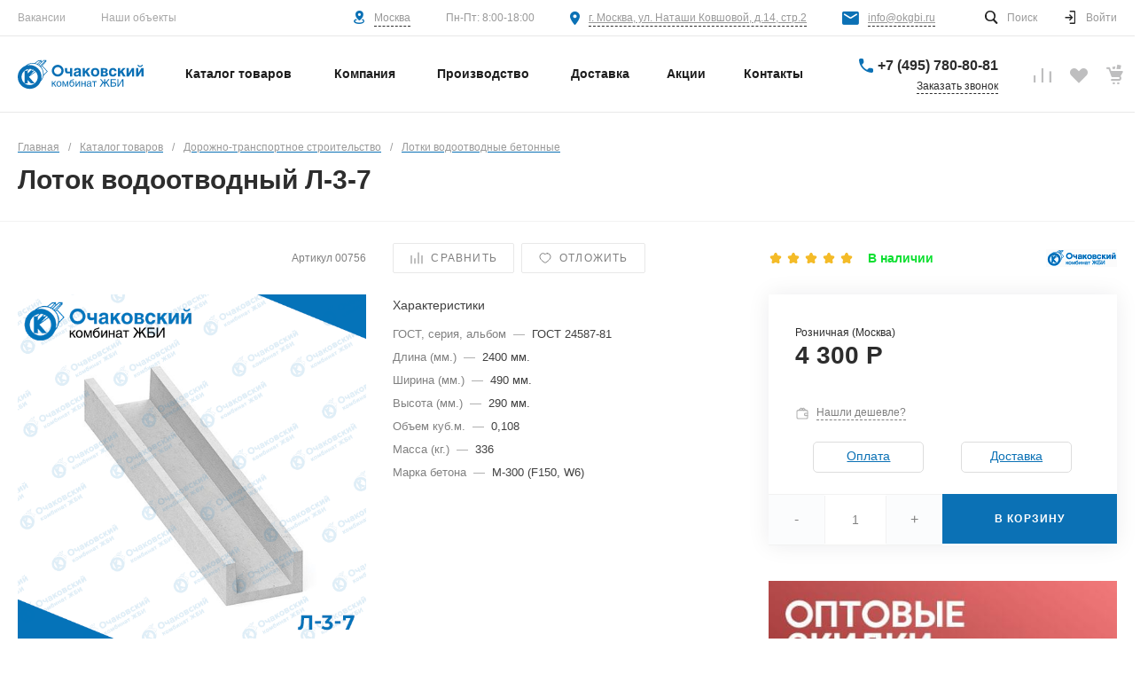

--- FILE ---
content_type: text/html; charset=UTF-8
request_url: https://okgbi.ru/catalog/lotki_vodostochnye/l_3_7/
body_size: 57706
content:
<!DOCTYPE html><html lang="ru"><head><title>Лоток водоотводный Л-3-7 - купить в каталоге по выгодной цене
</title><meta http-equiv="Content-Type" content="text/html; charset=UTF-8"><meta name="description" content="Лоток водоотводный Л-3-7 закажите в каталоге OKGBI по доступной цене. Доставка ЖБИ изделий по Москве, Туле, Рязани, Твери, Калуге и Владимиру. "><link rel="canonical" href="https://okgbi.ru/catalog/lotki_vodostochnye/l_3_7/"><script data-skip-moving="true">(function(w, d, n) {var cl = "bx-core";var ht = d.documentElement;var htc = ht ? ht.className : undefined;if (htc === undefined || htc.indexOf(cl) !== -1){return;}var ua = n.userAgent;if (/(iPad;)|(iPhone;)/i.test(ua)){cl += " bx-ios";}else if (/Windows/i.test(ua)){cl += ' bx-win';}else if (/Macintosh/i.test(ua)){cl += " bx-mac";}else if (/Linux/i.test(ua) && !/Android/i.test(ua)){cl += " bx-linux";}else if (/Android/i.test(ua)){cl += " bx-android";}cl += (/(ipad|iphone|android|mobile|touch)/i.test(ua) ? " bx-touch" : " bx-no-touch");cl += w.devicePixelRatio && w.devicePixelRatio >= 2? " bx-retina": " bx-no-retina";if (/AppleWebKit/.test(ua)){cl += " bx-chrome";}else if (/Opera/.test(ua)){cl += " bx-opera";}else if (/Firefox/.test(ua)){cl += " bx-firefox";}ht.className = htc ? htc + " " + cl : cl;})(window, document, navigator);</script><link href="/bitrix/cache/css/s1/prom_s1/page_be1a4d7e37b04e234c7cb89d2158ba29/page_be1a4d7e37b04e234c7cb89d2158ba29_v1.css?176589682197890" type="text/css" rel="stylesheet" ><link href="/bitrix/cache/css/s1/prom_s1/template_97b93747ad988c69fe1bb9366c1736c2/template_97b93747ad988c69fe1bb9366c1736c2_v1.css?1765896821683718" type="text/css" data-template-style="true" rel="stylesheet" ><style>.intec-button.intec-button-cl-common {
background-color: #0b71b5;
border-color: #0b71b5; }
.intec-button.intec-button-cl-common:hover, .intec-button.intec-button-cl-common.hover {
background-color: #0e8fe5;
border-color: #0e8fe5; }
.intec-button.intec-button-cl-common:active, .intec-button.intec-button-cl-common.active {
background-color: #085385;
border-color: #085385; }
.intec-button.intec-button-cl-common.intec-button-transparent {
color: #0b71b5; }
.intec-button.intec-button-transparent {
background-color: transparent; }
.intec-cl-text {
color: #0b71b5 !important; }
.intec-cl-text-active:active {
color: #0b71b5 !important; }
.intec-cl-text-active.active {
color: #0b71b5 !important; }
.intec-cl-text-focus:focus {
color: #0b71b5 !important; }
.intec-cl-text-hover:hover {
color: #0b71b5 !important; }
.intec-cl-background {
background-color: #0b71b5 !important;
fill: #0b71b5 !important; }
.intec-cl-background-active:active {
background-color: #0b71b5 !important;
fill: #0b71b5 !important; }
.intec-cl-background-focus:focus {
background-color: #0b71b5 !important;
fill: #0b71b5 !important; }
.intec-cl-background-hover:hover {
background-color: #0b71b5 !important;
fill: #0b71b5 !important; }
.intec-cl-background-dark {
background-color: #085385 !important;
fill: #085385 !important; }
.intec-cl-background-dark-active:active {
background-color: #085385 !important;
fill: #085385 !important; }
.intec-cl-background-dark-focus:focus {
background-color: #085385 !important;
fill: #085385 !important; }
.intec-cl-background-dark-hover:hover {
background-color: #085385 !important;
fill: #085385 !important; }
.intec-cl-background-light {
background-color: #0e8fe5 !important;
fill: #0e8fe5 !important; }
.intec-cl-background-light-active:active {
background-color: #0e8fe5 !important;
fill: #0e8fe5 !important; }
.intec-cl-background-light-focus:focus {
background-color: #0e8fe5 !important;
fill: #0e8fe5 !important; }
.intec-cl-background-light-hover:hover {
background-color: #0e8fe5 !important;
fill: #0e8fe5 !important; }
.intec-cl-border {
border-color: #0b71b5 !important; }
.intec-cl-border-light {
border-color: #0e8fe5 !important; }
.intec-cl-border-active:active {
border-color: #0b71b5 !important; }
.intec-cl-border-focus:focus {
border-color: #0b71b5 !important; }
.intec-cl-border-hover:hover {
border-color: #0b71b5 !important; }
.intec-cl-border-light-hover:hover {
border-color: #0e8fe5 !important; }
.intec-cl-text-light {
color: #0e8fe5 !important; }
.intec-cl-text-light-active:active {
color: #0e8fe5 !important; }
.intec-cl-text-light-focus:focus {
color: #0e8fe5 !important; }
.intec-cl-text-light-hover:hover {
color: #0e8fe5 !important; }
.intec-cl-text-dark {
color: #085385 !important; }
.intec-cl-text-dark-active:active {
color: #085385 !important; }
.intec-cl-text-dark-focus:focus {
color: #085385 !important; }
.intec-cl-text-dark-hover:hover {
color: #085385 !important; }
.intec-cl-background-light {
background-color: #0e8fe5 !important;
fill: #0e8fe5 !important; }
.intec-cl-background-light-active:active {
background-color: #0e8fe5 !important; }
.intec-cl-background-light-focus:focus {
background-color: #0e8fe5 !important; }
.intec-cl-background-light-hover:hover {
background-color: #0e8fe5 !important; }
.intec-cl-svg svg {
fill: #0b71b5 !important;
stroke: #0b71b5 !important; }
.intec-cl-svg-path-fill svg path {
fill: #0b71b5 !important; }
.intec-cl-svg-path-fill-hover:hover svg path {
fill: #0b71b5 !important; }
.intec-cl-svg-path-stroke svg path {
stroke: #0b71b5 !important; }
.intec-cl-svg-path-stroke-hover:hover svg path {
stroke: #0b71b5 !important; }
.intec-tabs.nav-tabs > li.active > a, .intec-tabs.nav-tabs > li > a:focus, .intec-tabs.nav-tabs > li > a:hover {
border-bottom-color: #0b71b5 !important;
color: #0b71b5 !important; }
.intec-contest-checkbox.checked:after {
background-color: #0b71b5 !important; }
.intec-content {
max-width: 1540px; }
.intec-content .intec-content.intec-content-primary {
max-width: 1540px; }
.intec-input.intec-input-checkbox input:checked + .intec-input-selector:before, .intec-input.intec-input-radio input:checked + .intec-input-selector:before {
background: #0b71b5 !important; }
h1.intec-header {
font-size: 30px; }
html {
font-size: 14px;
font-family: "Arial", sans-serif; }
.intec-image-effect {
opacity: 1;
-webkit-transition: opacity 350ms ease-in-out;
-moz-transition: opacity 350ms ease-in-out;
-ms-transition: opacity 350ms ease-in-out;
-o-transition: opacity 350ms ease-in-out;
transition: opacity 350ms ease-in-out; }
.intec-image-effect:hover {
opacity: 0.5; }
.intec-ui.intec-ui-control-alert.intec-ui-scheme-current {
color: #0b71b5;
background-color: #ecf7fe;
border-color: #d9eefd; }
.intec-ui.intec-ui-control-button.intec-ui-scheme-current {
border-color: #0b71b5;
background-color: #0b71b5;
color: #fff; }
.intec-ui.intec-ui-control-button.intec-ui-scheme-current.intec-ui-mod-transparent {
background-color: transparent;
color: #0b71b5; }
.intec-ui.intec-ui-control-button.intec-ui-scheme-current:hover, .intec-ui.intec-ui-control-button.intec-ui-scheme-current.intec-ui-state-hover, .intec-ui.intec-ui-control-button.intec-ui-scheme-current[data-ui-state="hover"] {
border-color: #0e8fe5;
background-color: #0e8fe5;
color: #fff; }
.intec-ui.intec-ui-control-button.intec-ui-scheme-current:focus, .intec-ui.intec-ui-control-button.intec-ui-scheme-current.intec-ui-state-focus, .intec-ui.intec-ui-control-button.intec-ui-scheme-current[data-ui-state="focus"] {
border-color: #0e8fe5;
background-color: #0e8fe5;
color: #fff; }
.intec-ui.intec-ui-control-button.intec-ui-scheme-current:active, .intec-ui.intec-ui-control-button.intec-ui-scheme-current.intec-ui-state-active, .intec-ui.intec-ui-control-button.intec-ui-scheme-current[data-ui-state="active"] {
border-color: #085385;
background-color: #085385;
color: #fff; }
.intec-ui.intec-ui-control-button.intec-ui-scheme-current:disabled, .intec-ui.intec-ui-control-button.intec-ui-scheme-current.intec-ui-state-disabled, .intec-ui.intec-ui-control-button.intec-ui-scheme-current[data-ui-state="disabled"] {
border-color: #053555;
background-color: #053555;
color: #fff; }
.intec-ui.intec-ui-control-button.intec-ui-scheme-current.intec-ui-mod-link {
color: #5f5f5f;
border-color: transparent;
background-color: transparent; }
.intec-ui.intec-ui-control-button.intec-ui-scheme-current.intec-ui-mod-link:hover, .intec-ui.intec-ui-control-button.intec-ui-scheme-current.intec-ui-mod-link.intec-ui-state-hover, .intec-ui.intec-ui-control-button.intec-ui-scheme-current.intec-ui-mod-link[data-ui-state="hover"] {
color: #0e8fe5; }
.intec-ui.intec-ui-control-button.intec-ui-scheme-current.intec-ui-mod-link:focus, .intec-ui.intec-ui-control-button.intec-ui-scheme-current.intec-ui-mod-link.intec-ui-state-focus, .intec-ui.intec-ui-control-button.intec-ui-scheme-current.intec-ui-mod-link[data-ui-state="focus"] {
color: #0e8fe5; }
.intec-ui.intec-ui-control-button.intec-ui-scheme-current.intec-ui-mod-link:active, .intec-ui.intec-ui-control-button.intec-ui-scheme-current.intec-ui-mod-link.intec-ui-state-active, .intec-ui.intec-ui-control-button.intec-ui-scheme-current.intec-ui-mod-link[data-ui-state="active"] {
color: #085385; }
.intec-ui.intec-ui-control-button.intec-ui-scheme-current.intec-ui-mod-link:disabled, .intec-ui.intec-ui-control-button.intec-ui-scheme-current.intec-ui-mod-link.intec-ui-state-disabled, .intec-ui.intec-ui-control-button.intec-ui-scheme-current.intec-ui-mod-link[data-ui-state="disabled"] {
color: #9f9f9f; }
.intec-ui.intec-ui-control-checkbox.intec-ui-scheme-current.intec-ui-scheme-current .intec-ui-part-selector:before, .intec-ui.intec-ui-control-radiobox.intec-ui-scheme-current.intec-ui-scheme-current .intec-ui-part-selector:before, .intec-ui.intec-ui-control-switch.intec-ui-scheme-current.intec-ui-scheme-current .intec-ui-part-selector:before {
background-color: #fff;
color: #fff; }
.intec-ui.intec-ui-control-checkbox.intec-ui-scheme-current.intec-ui-scheme-current input:checked + .intec-ui-part-selector, .intec-ui.intec-ui-control-radiobox.intec-ui-scheme-current.intec-ui-scheme-current input:checked + .intec-ui-part-selector, .intec-ui.intec-ui-control-switch.intec-ui-scheme-current.intec-ui-scheme-current input:checked + .intec-ui-part-selector, .intec-ui.intec-ui-control-checkbox.intec-ui-scheme-current.intec-ui-scheme-current.intec-ui-state-checked .intec-ui-part-selector, .intec-ui.intec-ui-control-radiobox.intec-ui-scheme-current.intec-ui-scheme-current.intec-ui-state-checked .intec-ui-part-selector, .intec-ui.intec-ui-control-switch.intec-ui-scheme-current.intec-ui-scheme-current.intec-ui-state-checked .intec-ui-part-selector, .intec-ui.intec-ui-control-checkbox.intec-ui-scheme-current.intec-ui-scheme-current[data-ui-state="checked"] .intec-ui-part-selector, .intec-ui.intec-ui-control-radiobox.intec-ui-scheme-current.intec-ui-scheme-current[data-ui-state="checked"] .intec-ui-part-selector, .intec-ui.intec-ui-control-switch.intec-ui-scheme-current.intec-ui-scheme-current[data-ui-state="checked"] .intec-ui-part-selector {
border-color: #0b71b5;
background-color: #0b71b5; }
.intec-ui.intec-ui-control-checkbox.intec-ui-scheme-current.intec-ui-scheme-current input:checked + .intec-ui-part-selector:before, .intec-ui.intec-ui-control-radiobox.intec-ui-scheme-current.intec-ui-scheme-current input:checked + .intec-ui-part-selector:before, .intec-ui.intec-ui-control-switch.intec-ui-scheme-current.intec-ui-scheme-current input:checked + .intec-ui-part-selector:before, .intec-ui.intec-ui-control-checkbox.intec-ui-scheme-current.intec-ui-scheme-current.intec-ui-state-checked .intec-ui-part-selector:before, .intec-ui.intec-ui-control-radiobox.intec-ui-scheme-current.intec-ui-scheme-current.intec-ui-state-checked .intec-ui-part-selector:before, .intec-ui.intec-ui-control-switch.intec-ui-scheme-current.intec-ui-scheme-current.intec-ui-state-checked .intec-ui-part-selector:before, .intec-ui.intec-ui-control-checkbox.intec-ui-scheme-current.intec-ui-scheme-current[data-ui-state="checked"] .intec-ui-part-selector:before, .intec-ui.intec-ui-control-radiobox.intec-ui-scheme-current.intec-ui-scheme-current[data-ui-state="checked"] .intec-ui-part-selector:before, .intec-ui.intec-ui-control-switch.intec-ui-scheme-current.intec-ui-scheme-current[data-ui-state="checked"] .intec-ui-part-selector:before {
background-color: #fff;
color: #fff; }
.intec-ui.intec-ui-control-checkbox.intec-ui-scheme-current.intec-ui-scheme-current:hover .intec-ui-part-selector, .intec-ui.intec-ui-control-radiobox.intec-ui-scheme-current.intec-ui-scheme-current:hover .intec-ui-part-selector, .intec-ui.intec-ui-control-switch.intec-ui-scheme-current.intec-ui-scheme-current:hover .intec-ui-part-selector, .intec-ui.intec-ui-control-checkbox.intec-ui-scheme-current.intec-ui-scheme-current.intec-ui-state-hover .intec-ui-part-selector, .intec-ui.intec-ui-control-radiobox.intec-ui-scheme-current.intec-ui-scheme-current.intec-ui-state-hover .intec-ui-part-selector, .intec-ui.intec-ui-control-switch.intec-ui-scheme-current.intec-ui-scheme-current.intec-ui-state-hover .intec-ui-part-selector, .intec-ui.intec-ui-control-checkbox.intec-ui-scheme-current.intec-ui-scheme-current[data-ui-state="hover"] .intec-ui-part-selector, .intec-ui.intec-ui-control-radiobox.intec-ui-scheme-current.intec-ui-scheme-current[data-ui-state="hover"] .intec-ui-part-selector, .intec-ui.intec-ui-control-switch.intec-ui-scheme-current.intec-ui-scheme-current[data-ui-state="hover"] .intec-ui-part-selector {
border-color: #0e8fe5;
background-color: #0e8fe5; }
.intec-ui.intec-ui-control-checkbox.intec-ui-scheme-current.intec-ui-scheme-current:hover .intec-ui-part-selector:before, .intec-ui.intec-ui-control-radiobox.intec-ui-scheme-current.intec-ui-scheme-current:hover .intec-ui-part-selector:before, .intec-ui.intec-ui-control-switch.intec-ui-scheme-current.intec-ui-scheme-current:hover .intec-ui-part-selector:before, .intec-ui.intec-ui-control-checkbox.intec-ui-scheme-current.intec-ui-scheme-current.intec-ui-state-hover .intec-ui-part-selector:before, .intec-ui.intec-ui-control-radiobox.intec-ui-scheme-current.intec-ui-scheme-current.intec-ui-state-hover .intec-ui-part-selector:before, .intec-ui.intec-ui-control-switch.intec-ui-scheme-current.intec-ui-scheme-current.intec-ui-state-hover .intec-ui-part-selector:before, .intec-ui.intec-ui-control-checkbox.intec-ui-scheme-current.intec-ui-scheme-current[data-ui-state="hover"] .intec-ui-part-selector:before, .intec-ui.intec-ui-control-radiobox.intec-ui-scheme-current.intec-ui-scheme-current[data-ui-state="hover"] .intec-ui-part-selector:before, .intec-ui.intec-ui-control-switch.intec-ui-scheme-current.intec-ui-scheme-current[data-ui-state="hover"] .intec-ui-part-selector:before {
background-color: #fff;
color: #fff; }
.intec-ui.intec-ui-control-checkbox.intec-ui-scheme-current.intec-ui-scheme-current input:focus + .intec-ui-part-selector, .intec-ui.intec-ui-control-radiobox.intec-ui-scheme-current.intec-ui-scheme-current input:focus + .intec-ui-part-selector, .intec-ui.intec-ui-control-switch.intec-ui-scheme-current.intec-ui-scheme-current input:focus + .intec-ui-part-selector, .intec-ui.intec-ui-control-checkbox.intec-ui-scheme-current.intec-ui-scheme-current.intec-ui-state-focus .intec-ui-part-selector, .intec-ui.intec-ui-control-radiobox.intec-ui-scheme-current.intec-ui-scheme-current.intec-ui-state-focus .intec-ui-part-selector, .intec-ui.intec-ui-control-switch.intec-ui-scheme-current.intec-ui-scheme-current.intec-ui-state-focus .intec-ui-part-selector, .intec-ui.intec-ui-control-checkbox.intec-ui-scheme-current.intec-ui-scheme-current[data-ui-state="focus"] .intec-ui-part-selector, .intec-ui.intec-ui-control-radiobox.intec-ui-scheme-current.intec-ui-scheme-current[data-ui-state="focus"] .intec-ui-part-selector, .intec-ui.intec-ui-control-switch.intec-ui-scheme-current.intec-ui-scheme-current[data-ui-state="focus"] .intec-ui-part-selector {
border-color: #0e8fe5;
background-color: #0e8fe5; }
.intec-ui.intec-ui-control-checkbox.intec-ui-scheme-current.intec-ui-scheme-current input:focus + .intec-ui-part-selector:before, .intec-ui.intec-ui-control-radiobox.intec-ui-scheme-current.intec-ui-scheme-current input:focus + .intec-ui-part-selector:before, .intec-ui.intec-ui-control-switch.intec-ui-scheme-current.intec-ui-scheme-current input:focus + .intec-ui-part-selector:before, .intec-ui.intec-ui-control-checkbox.intec-ui-scheme-current.intec-ui-scheme-current.intec-ui-state-focus .intec-ui-part-selector:before, .intec-ui.intec-ui-control-radiobox.intec-ui-scheme-current.intec-ui-scheme-current.intec-ui-state-focus .intec-ui-part-selector:before, .intec-ui.intec-ui-control-switch.intec-ui-scheme-current.intec-ui-scheme-current.intec-ui-state-focus .intec-ui-part-selector:before, .intec-ui.intec-ui-control-checkbox.intec-ui-scheme-current.intec-ui-scheme-current[data-ui-state="focus"] .intec-ui-part-selector:before, .intec-ui.intec-ui-control-radiobox.intec-ui-scheme-current.intec-ui-scheme-current[data-ui-state="focus"] .intec-ui-part-selector:before, .intec-ui.intec-ui-control-switch.intec-ui-scheme-current.intec-ui-scheme-current[data-ui-state="focus"] .intec-ui-part-selector:before {
background-color: #fff;
color: #fff; }
.intec-ui.intec-ui-control-checkbox.intec-ui-scheme-current.intec-ui-scheme-current:active .intec-ui-part-selector, .intec-ui.intec-ui-control-radiobox.intec-ui-scheme-current.intec-ui-scheme-current:active .intec-ui-part-selector, .intec-ui.intec-ui-control-switch.intec-ui-scheme-current.intec-ui-scheme-current:active .intec-ui-part-selector, .intec-ui.intec-ui-control-checkbox.intec-ui-scheme-current.intec-ui-scheme-current.intec-ui-state-active .intec-ui-part-selector, .intec-ui.intec-ui-control-radiobox.intec-ui-scheme-current.intec-ui-scheme-current.intec-ui-state-active .intec-ui-part-selector, .intec-ui.intec-ui-control-switch.intec-ui-scheme-current.intec-ui-scheme-current.intec-ui-state-active .intec-ui-part-selector, .intec-ui.intec-ui-control-checkbox.intec-ui-scheme-current.intec-ui-scheme-current[data-ui-state="active"] .intec-ui-part-selector, .intec-ui.intec-ui-control-radiobox.intec-ui-scheme-current.intec-ui-scheme-current[data-ui-state="active"] .intec-ui-part-selector, .intec-ui.intec-ui-control-switch.intec-ui-scheme-current.intec-ui-scheme-current[data-ui-state="active"] .intec-ui-part-selector {
border-color: #085385;
background-color: #085385; }
.intec-ui.intec-ui-control-checkbox.intec-ui-scheme-current.intec-ui-scheme-current:active .intec-ui-part-selector:before, .intec-ui.intec-ui-control-radiobox.intec-ui-scheme-current.intec-ui-scheme-current:active .intec-ui-part-selector:before, .intec-ui.intec-ui-control-switch.intec-ui-scheme-current.intec-ui-scheme-current:active .intec-ui-part-selector:before, .intec-ui.intec-ui-control-checkbox.intec-ui-scheme-current.intec-ui-scheme-current.intec-ui-state-active .intec-ui-part-selector:before, .intec-ui.intec-ui-control-radiobox.intec-ui-scheme-current.intec-ui-scheme-current.intec-ui-state-active .intec-ui-part-selector:before, .intec-ui.intec-ui-control-switch.intec-ui-scheme-current.intec-ui-scheme-current.intec-ui-state-active .intec-ui-part-selector:before, .intec-ui.intec-ui-control-checkbox.intec-ui-scheme-current.intec-ui-scheme-current[data-ui-state="active"] .intec-ui-part-selector:before, .intec-ui.intec-ui-control-radiobox.intec-ui-scheme-current.intec-ui-scheme-current[data-ui-state="active"] .intec-ui-part-selector:before, .intec-ui.intec-ui-control-switch.intec-ui-scheme-current.intec-ui-scheme-current[data-ui-state="active"] .intec-ui-part-selector:before {
background-color: #fff;
color: #fff; }
.intec-ui.intec-ui-control-numeric.intec-ui-scheme-current .intec-ui-part-increment:hover, .intec-ui.intec-ui-control-numeric.intec-ui-scheme-current .intec-ui-part-decrement:hover {
color: #0b71b5 !important; }
.intec-ui.intec-ui-control-tabs.intec-ui-scheme-current .intec-ui-part-tab:hover, .intec-ui.intec-ui-control-tabs.intec-ui-scheme-current .intec-ui-part-tab.active {
border-color: #0b71b5; }
.intec-ui.intec-ui-control-tabs.intec-ui-view-1.intec-ui-scheme-current .intec-ui-part-tab.active {
color: #0b71b5; }
.intec-ui.intec-ui-control-tabs.intec-ui-view-1.intec-ui-scheme-current .intec-ui-part-tab.active *:after {
background-color: #0b71b5; }
.intec-ui.intec-ui-control-tabs.intec-ui-view-2.intec-ui-scheme-current .intec-ui-part-tab:hover, .intec-ui.intec-ui-control-tabs.intec-ui-view-2.intec-ui-scheme-current .intec-ui-part-tab.active {
background-color: #0b71b5; }
.intec-ui.intec-ui-control-tabs.intec-ui-view-2.intec-ui-scheme-current .intec-ui-part-tab.active {
-webkit-box-shadow: 0 6px 18px rgba(11, 113, 181, 0.42);
-moz-box-shadow: 0 6px 18px rgba(11, 113, 181, 0.42);
box-shadow: 0 6px 18px rgba(11, 113, 181, 0.42); }
.intec-ui-markup-text, [data-ui-markup="text"] {
font-size: 14px; }
a, [data-ui-markup="a"], .intec-ui-markup-a {
color: #0b71b5; }
a:hover, [data-ui-markup="a"]:hover, .intec-ui-markup-a:hover, a:focus, [data-ui-markup="a"]:focus, .intec-ui-markup-a:focus {
color: #0e8fe5; }
a:hover.intec-ui-mod-dashed, [data-ui-markup="a"]:hover.intec-ui-mod-dashed, .intec-ui-markup-a:hover.intec-ui-mod-dashed, a:focus.intec-ui-mod-dashed, [data-ui-markup="a"]:focus.intec-ui-mod-dashed, .intec-ui-markup-a:focus.intec-ui-mod-dashed, a:hover.intec-ui-mod-dotted, [data-ui-markup="a"]:hover.intec-ui-mod-dotted, .intec-ui-markup-a:hover.intec-ui-mod-dotted, a:focus.intec-ui-mod-dotted, [data-ui-markup="a"]:focus.intec-ui-mod-dotted, .intec-ui-markup-a:focus.intec-ui-mod-dotted {
border-color: #0e8fe5; }
a:active, [data-ui-markup="a"]:active, .intec-ui-markup-a:active {
color: #085385; }
a:active.intec-ui-mod-dashed, [data-ui-markup="a"]:active.intec-ui-mod-dashed, .intec-ui-markup-a:active.intec-ui-mod-dashed, a:active.intec-ui-mod-dotted, [data-ui-markup="a"]:active.intec-ui-mod-dotted, .intec-ui-markup-a:active.intec-ui-mod-dotted {
border-color: #085385; }
blockquote:before, [data-ui-markup="blockquote"]:before, .intec-ui-markup-blockquote:before {
background-color: #0b71b5; }
ul > li:before, [data-ui-markup="ul"] > [data-ui-markup="li"]:before, .intec-ui-markup-ul > .intec-ui-markup-li:before {
color: #0b71b5; }
ol > li:before, [data-ui-markup="ol"] > [data-ui-markup="li"]:before, .intec-ui-markup-ol > .intec-ui-markup-li:before {
color: #0b71b5; }
</style><style>.ns-bitrix.c-menu.c-menu-horizontal-1 .menu-item.menu-item-default .menu-submenu .menu-submenu-item:hover > .menu-submenu-item-text, .ns-bitrix.c-menu.c-menu-horizontal-2 .menu-item .menu-submenu .menu-submenu-item:hover > .menu-submenu-item-text, .c-header.c-header-template-1 .widget-view.widget-view-desktop .widget-view-desktop-1 .widget-container-menu .ns-bitrix.c-menu.c-menu-horizontal-1 .menu-item:hover .menu-item-text-wrapper, .c-header.c-header-template-1 .widget-view.widget-view-desktop .widget-view-desktop-1 .widget-container-menu .ns-bitrix.c-menu.c-menu-horizontal-1 .menu-item.menu-item-active .menu-item-text-wrapper, .c-header.c-header-template-1 .widget-view.widget-view-desktop .widget-view-desktop-7 .widget-menu .ns-bitrix.c-menu.c-menu-horizontal-1 .menu-item:hover .menu-item-text-wrapper, .c-header.c-header-template-1 .widget-view.widget-view-desktop .widget-view-desktop-7 .widget-menu .ns-bitrix.c-menu.c-menu-horizontal-1 .menu-item.menu-item-active .menu-item-text-wrapper, .c-header.c-header-template-1 .widget-view.widget-view-desktop .widget-view-desktop-9 .widget-container-menu .ns-bitrix.c-menu.c-menu-horizontal-1 .menu-item:hover .menu-item-text-wrapper, .c-header.c-header-template-1 .widget-view.widget-view-desktop .widget-view-desktop-9 .widget-container-menu .ns-bitrix.c-menu.c-menu-horizontal-1 .menu-item.menu-item-active .menu-item-text-wrapper, .c-header.c-header-template-1 .widget-view.widget-view-fixed .widget-menu .ns-bitrix.c-menu.c-menu-horizontal-1 .menu-wrapper .menu-item:hover .menu-item-text-wrapper, .c-header.c-header-template-1 .widget-view.widget-view-fixed .widget-menu .ns-bitrix.c-menu.c-menu-horizontal-1 .menu-wrapper .menu-item.menu-item-active .menu-item-text-wrapper {
color: #0b71b5 !important; }
.ns-bitrix.c-catalog-element.c-catalog-element-catalog-default-1 .catalog-element-property:before, .ns-bitrix.c-sale-order-ajax.c-sale-order-ajax-simple-1 .radio-inline:hover label:before, .ns-bitrix.c-sale-order-ajax.c-sale-order-ajax-simple-1 .radio-inline.radio-inline-checked label:before, .ns-bitrix.c-sale-order-ajax.c-sale-order-ajax-simple-1 .bx-sls .quick-location-tag, .ns-bitrix.c-sale-order-ajax.c-sale-order-ajax-simple-1 .bx-slst .quick-location-tag, .ns-bitrix.c-sale-order-ajax.c-sale-order-ajax-simple-1 .bx-soa-pp-item-container .bx-soa-pp-company:hover .bx-soa-pp-company-graf-container, .ns-bitrix.c-sale-order-ajax.c-sale-order-ajax-simple-1 .bx-soa-pp-item-container .bx-soa-pp-company.bx-selected .bx-soa-pp-company-graf-container, .ns-intec-universe.c-tags-list.c-tags-list-default .tags-list-item input[type=checkbox]:checked + .tags-list-item-button, .ns-intec-universe.c-tags-list.c-tags-list-default .tags-list-item-button:hover {
background: #0b71b5 !important; }
.ns-bitrix.c-catalog-element.c-catalog-element-catalog-default-1 .catalog-element-gallery-preview[data-active=true], .ns-bitrix.c-catalog-element.c-catalog-element-catalog-default-1 .catalog-element-tab a:hover, .ns-bitrix.c-catalog-element.c-catalog-element-catalog-default-1 .catalog-element-tab a:focus, .ns-bitrix.c-catalog-element.c-catalog-element-catalog-default-1 .catalog-element-tab a:active, .ns-bitrix.c-catalog-element.c-catalog-element-catalog-default-1 .catalog-element-tab.active a, .ns-bitrix.c-catalog-element.c-catalog-element-catalog-default-2 .catalog-element-tab a:hover, .ns-bitrix.c-catalog-element.c-catalog-element-catalog-default-2 .catalog-element-tab a:focus, .ns-bitrix.c-catalog-element.c-catalog-element-catalog-default-2 .catalog-element-tab a:active, .ns-bitrix.c-catalog-element.c-catalog-element-catalog-default-2 .catalog-element-tab.active a, .ns-bitrix.c-sale-order-ajax.c-sale-order-ajax-simple-1 .radio-inline:hover label:before, .ns-bitrix.c-sale-order-ajax.c-sale-order-ajax-simple-1 .radio-inline.radio-inline-checked label:before, .ns-bitrix.c-sale-order-ajax.c-sale-order-ajax-simple-1 .bx-soa-pp-item-container .bx-soa-pp-company:hover .bx-soa-pp-company-graf-container, .ns-bitrix.c-sale-order-ajax.c-sale-order-ajax-simple-1 .bx-soa-pp-item-container .bx-soa-pp-company.bx-selected .bx-soa-pp-company-graf-container, .c-smart-filter.c-smart-filter-horizontal-2 [data-property-type=checkbox-picture] .smart-filter-property-value input:checked + .smart-filter-property-value-picture-wrap, .c-smart-filter.c-smart-filter-horizontal-2 [data-property-type=checkbox-text-picture] .smart-filter-property-value input:checked + .smart-filter-property-value-picture-wrap {
border-color: #0b71b5 !important; }
.ns-bitrix.c-catalog-section.c-catalog-section-catalog-text-1 .catalog-section-item-purchase-button.catalog-section-item-purchase-button-add[data-basket-state="processing"], .ns-bitrix.c-catalog-section.c-catalog-section-catalog-list-1 .catalog-section-item-purchase-button.catalog-section-item-purchase-button-add[data-basket-state="processing"], .ns-bitrix.c-catalog-section.c-catalog-section-catalog-tile-1 .catalog-section-item-purchase-button.catalog-section-item-purchase-button-add[data-basket-state="processing"], .ns-bitrix.c-catalog-section.c-catalog-section-products-additional-1 .api-ui-switch.api-ui-switch-active .api-ui-switch-control, .ns-bitrix.c-sale-order-ajax.c-sale-order-ajax-simple-1 .bx-sls .quick-location-tag:hover, .ns-bitrix.c-sale-order-ajax.c-sale-order-ajax-simple-1 .bx-slst .quick-location-tag:hover {
background: #0e8fe5 !important; }
/** Old **/
.sale-icons a.sale-icons-item:hover .sale-icons-icon, .sale-icons a.sale-icons-item.hover .sale-icons-icon, .sale-icons a.sale-icons-item:active .sale-icons-icon, .sale-icons a.sale-icons-item.active .sale-icons-icon, .intec-sections-tile > div:hover .intec-section-name, .menu.menu-horizontal .menu-item.menu-item-default .menu-submenu .menu-submenu-item:hover > .menu-submenu-item-text, .widget-catalog-categories .widget-catalog-categories-tabs .widget-catalog-categories-tab a:hover, .widget-catalog-categories .widget-catalog-categories-tabs .widget-catalog-categories-tab.active a, .c-widget.c-widget-products-1 .widget-tab:hover .widget-tab-text, .c-widget.c-widget-products-1 .widget-tab.active .widget-tab-text, .widget-catalog-categories .widget-catalog-categories-desktop .widget-catalog-categories-navigation .widget-catalog-categories-navigation-next:hover, .widget-catalog-categories .widget-catalog-categories-desktop .widget-catalog-categories-navigation .widget-catalog-categories-navigation-previous:hover, .widget-reviews .widget-reviews-view.widget-reviews-view-slider .widget-reviews-navigation .widget-reviews-navigation-next:hover, .widget-reviews .widget-reviews-view.widget-reviews-view-slider .widget-reviews-navigation .widget-reviews-navigation-previous:hover, .widget-news .widget-news-view.widget-news-view-extend .widget-news-navigation .widget-news-navigation-next:hover, .widget-news .widget-news-view.widget-news-view-extend .widget-news-navigation .widget-news-navigation-previous:hover, .footer-menu a.child-link.active, .bx-filter .bx-filter-popup-result a, .intec-button.intec-button-link, .intec-sections-list .intec-section-name:hover, .intec-sections-list .intec-subsection:hover, .intec-sections-list .intec-subsection:hover span, .intec-catalog-section-tile .price-block .element-buys, .intec-min-button.added, .intec-catalog-section-tile .catalog-section-element .intec-min-button:hover, .intec-min-button.add:hover, .intec-catalog-section .element-properties li, .intec-like:hover, .intec-like.hover, .intec-like:active, .intec-like.added, .intec-compare.glyph-icon-compare:hover, .intec-compare.glyph-icon-compare.hover, .intec-compare.glyph-icon-compare:active, .intec-compare.glyph-icon-compare.active, .intec-item-detail .show-all-characteristics, .contacts .contacts-offices .contacts-office .contacts-information-section.contacts-contacts .contacts-email a:hover .active.widget-reviews .widget-reviews-mobile .widget-reviews-view.widget-reviews-view-blocks-2 .widget-reviews-item .widget-reviews-item-header .widget-reviews-item-name, .bx_compare .table_compare table tr td a, .news-list-filter .news-list-filter-button.news-list-filter-button-active, .news-list-filter .news-list-filter-button:hover, .bx_ordercart .bx_ordercart_order_table_container tbody td.control .delay-item:hover, .bx_ordercart .bx_ordercart_order_table_container tbody td.control .to-cart-item:hover, .bx-soa-editstep, .bx-soa-item-title a, .subscribe-block .email-block-subscribe .subscribe-info:before, .project .project-services .project-service .project-service-information .project-service-name, .widget-reviews .widget-reviews-mobile .widget-reviews-view.widget-reviews-view-blocks-2 .widget-reviews-item .widget-reviews-item-header .widget-reviews-item-name, .intec-certificates.desktop-template.template-tiles .intec-certificates_item:hover .intec-certificates_name, .intec-sections-tile-1 > div:hover .intec-section-name, .intec-certificates.desktop-template.template-tiles .intec-certificates_item:hover .intec-certificates_name, .header .header-desktop .header-content .header-content-menu .menu.menu-horizontal .menu-wrapper .menu-item:hover .menu-item-text .menu-item-text-wrapper, .header .header-desktop .header-content .header-content-menu .menu.menu-horizontal .menu-wrapper .menu-item.menu-item-active .menu-item-text .menu-item-text-wrapper, .intec-item-detail .item-bind-items .item-bind-items-list .owl-nav .owl-prev:hover, .intec-item-detail .item-bind-items .item-bind-items-list .owl-nav .owl-next:hover, .bx-filter .bx-filter-popup-result a, .intec-panel-sort .sort-value.sort-state-active a, .header.with-banner .header-desktop .header-static .header-content .header-content-phone .header-content-phone-call .header-content-phone-call-wrapper:hover, .header.with-banner[data-banner-color=black] .header-desktop .header-info .header-info-button:hover .header-info-button-text, .header.with-banner[data-banner-color=black] .header-desktop .header-static .header-content .header-info-button:hover .header-info-button-text, .header.with-banner[data-banner-color=black] .header-static .intec-search-icon:hover, .header.with-banner[data-banner-color=white] .header-desktop .header-info .header-info-social:hover, .header.with-banner .header-desktop .header-static .menu.menu-horizontal .menu-item:hover .menu-item-text:hover, .header.with-banner .header-desktop .header-static .menu.menu-horizontal .menu-item.menu-item-active .menu-item-text, .header .header-desktop .header-static .header-info .header-info-button .header-info-button-icon, .header .header-desktop .header-static .header-content .header-info-button .header-info-button-icon, .c-rate.c-rate-template-1 .owl-carousel .owl-nav .owl-next:hover, .c-rate.c-rate-template-1 .owl-carousel .owl-nav .owl-prev:hover, .c-certificates.c-certificates-template-1 .widget-element:hover .widget-element-name, .c-header.c-header-template-1[data-transparent = 'false'] .widget-view.widget-view-desktop .widget-panel .ns-bitrix.c-search-title.c-search-title-popup-1 .search-title-button:hover .search-title-button-icon, .c-header.c-header-template-1[data-transparent = 'false'] .widget-view.widget-view-desktop .widget-panel .ns-bitrix.c-search-title.c-search-title-popup-1 .search-title-button:hover .search-title-button-text, .c-header.c-header-template-1[data-transparent = 'false'] .widget-view.widget-view-desktop .widget-panel .widget-panel-button:hover .widget-panel-button-icon, .c-header.c-header-template-1[data-transparent = 'false'] .widget-view.widget-view-desktop .widget-panel .widget-panel-button:hover .widget-panel-button-text {
color: #0b71b5 !important; }
.ns-bitrix.c-catalog-element.c-catalog-element-catalog-default-1 .catalog-element-gallery-picture[data-active=true], .widget-catalog-categories .widget-catalog-categories-tabs .widget-catalog-categories-tab a:hover, .widget-catalog-categories .widget-catalog-categories-tabs .widget-catalog-categories-tab.active a, .widget-catalog-categories .widget-catalog-categories-dots .owl-dot.active, .c-widget.c-widget-products-1 .widget-tab:hover .widget-tab-text, .c-widget.c-widget-products-1 .widget-tab.active .widget-tab-text, .c-widget.c-widget-products-1 .owl-dots .owl-dot.active, .c-widget.c-widget-products-2 .owl-dots .owl-dot.active, .c-rate.c-rate-template-1 .owl-carousel .owl-dot.active, .news-list-slider .slider-dots .owl-dot .slider-dot:hover, .news-list-slider .slider-dots .owl-dot.active .slider-dot, .intec-item-detail .slider-item.active, .bx_compare .bx_sort_container .sortbutton.current, .bx_compare .bx_sort_container .sortbutton:hover, .bx_ordercart .bx_sort_container a.current, .bx-soa-section.bx-selected, .bx-soa-pp-company.bx-selected .bx-soa-pp-company-graf-container, .news-list-slider-cb .slider-dots .owl-dot .slider-dot:hover, .news-list-slider-cb .slider-dots .owl-dot.active .slider-dot, .ns-bitrix.c-catalog-section.c-catalog-section-catalog-tile-2 .catalog-section-item-offers-property-extended-value[data-state=selected] .catalog-section-item-offers-property-extended-value-image {
border-color: #0b71b5 !important; }
.arrow-right {
border-right: 25px solid #0b71b5 !important; }
.sale-icons a.sale-icons-item:hover .sale-icons-count, .sale-icons a.sale-icons-item.hover .sale-icons-count, .sale-icons a.sale-icons-item:active .sale-icons-count, .sale-icons a.sale-icons-item.active .sale-icons-count, .widget-catalog-categories .widget-catalog-categories-dots .owl-dot.active, .c-widget.c-widget-products-1 .owl-dots .owl-dot.active, .c-widget.c-widget-products-2 .owl-dots .owl-dot.active, .c-rate.c-rate-template-1 .owl-carousel .owl-dot.active, .intec-news-sections.template-chess .intec-news-sections_item:hover .intec-news-sections_name, .intec-news-sections.template-puzzle .intec-news-sections_item:hover .intec-news-sections_name, .intec-news-sections.template-tiles .intec-news-sections_item:hover .intec-news-sections_name, input[type=checkbox]:checked + span, .ask-question-container .ask-question-title:after {
background-color: #085385; }
.intec-catalog-section-tile .price-block .element-buys.active, .intec-catalog-section-tile .price-block .element-buys.added, .share-products-block .products-element .price-block .price .element-buy.active, .news-list-slider .slider-dots .owl-dot.active .slider-dot, .bx-filter .body-filter .bx-filter-parameters-box .bx-filter-popup-result, .news-list-slider .slider-dots .owl-dot .slider-dot:hover, .intec-item-detail .properties-list > li:before, .intec-bt-button, .news-list-slider:hover .slider-wrapper .owl-nav .owl-prev:hover, .news-list-slider:hover .slider-wrapper .owl-nav .owl-next:hover, .widget-reviews .widget-reviews-view.widget-reviews-view-slider .widget-reviews-dots .owl-dot.active, .widget-news .widget-news-view.widget-news-view-extend .widget-news-dots .owl-dot.active, .owl-carusel-gallery.owl-theme .owl-dots .owl-dot.active span, .owl-carusel-gallery.owl-theme .owl-dots .owl-dot:hover span, .carusel-products.owl-theme .owl-dots .owl-dot.active span, .carusel-products.owl-theme .owl-dots .owl-dot:hover span, .widget-flying-basket .flying-basket-mobile-buttons-wrap .flying-basket_button_count, .bx_forgotpassword_page .description:before, .bx_registration_page .registration-info:before, .news-list-slider-cb:hover .slider-wrapper .owl-nav .owl-prev:hover, .news-list-slider-cb:hover .slider-wrapper .owl-nav .owl-next:hover, .news-list-slider-cb .slider-dots .owl-dot .slider-dot:hover, .news-list-slider-cb .slider-dots .owl-dot.active .slider-dot, .subscribe-block .checkbox input[type=checkbox]:checked + label:after, .news-list.news-list-blocks-2 .news-list-item.news-list-item-first .news-list-item-wrapper:hover .news-list-name-wrapper, .binded-products .owl-dots .owl-dot.active, .binded-products .owl-dots .owl-dot:hover, .loading-container.active, .c-categories.c-categories-template-3 .widget-element:hover .widget-element-name-wrapper, .c-smart-filter.c-smart-filter-horizontal-1 [data-property-type='checkbox'] input[type=checkbox]:checked + span, .c-smart-filter.c-smart-filter-vertical-1 [data-property-type=checkbox][data-property-view=default] .smart-filter-property-value input:checked + .smart-filter-property-value-text, .c-smart-filter.c-smart-filter-vertical-1 [data-property-type=checkbox][data-property-view=block] .smart-filter-property-value input:checked + .smart-filter-property-value-text, .c-smart-filter.c-smart-filter-vertical-1 [data-property-type=checkbox][data-property-view=tile] .smart-filter-property-value input:checked + .smart-filter-property-value-text, .c-smart-filter.c-smart-filter-horizontal-1 [data-property-type=checkbox] .smart-filter-property-value input:checked + .smart-filter-property-value-text, .c-smart-filter.c-smart-filter-vertical-1 [data-property-type=checkbox-text-picture] input:checked + .smart-filter-property-value-text-picture, .ns-intec-universe.basket-lite.basket-lite-template-1 .basket-lite-mobile-button-count {
background-color: #0b71b5 !important; }
.intec-bt-button {
text-shadow: 0 1px 0 #0b71b5 !important; }
.intec-bt-button:hover {
background-color: #0e8fe5 !important; }
.contacts .contacts-offices .contacts-office .contacts-information-section.contacts-contacts .contacts-email a, .widget-reviews .widget-reviews-view.widget-reviews-view-slider .widget-reviews-dots .owl-dot.active, .widget-news .widget-news-view.widget-news-view-extend .widget-news-dots .owl-dot.active, .project .project-services .project-service .project-service-information .project-service-name, .checkbox input[type=checkbox]:checked + label:after, .intec-item-detail .sku-property-value:hover, .intec-item-detail .sku-property-value.active, .news-list-slider-cb .slider-dots .owl-dot .slider-dot:hover, .news-list-slider-cb .slider-dots .owl-dot.active .slider-dot, .binded-products .owl-dots .owl-dot.active, .binded-products .owl-dots .owl-dot:hover, .c-smart-filter.c-smart-filter-horizontal-1 [data-property-type=checkbox] .smart-filter-property-value input:checked + .smart-filter-property-value-text {
border-color: #0b71b5 !important; }
.widget-articles-content .widget-articles .element-big:hover .element-wrapper .header span {
background-color: #0b71b5 !important; }
.c-catalog-set-constructor-default .api-ui-switch.api-ui-switch-active .api-ui-switch-control {
background: #0b71b5 !important; }
.c-services.c-services-template-3 .widget-element-text-wrapper, .c-advantages.c-advantages-template-4 .widget-element-name:hover .widget-element-name-wrap, .c-services.c-services-template-5 .widget-element .widget-element-name-text {
-webkit-box-shadow: -5px 0 0 5px #0b71b5, 5px 0 0 5px #0b71b5 !important;
-moz-box-shadow: -5px 0 0 5px #0b71b5, 5px 0 0 5px #0b71b5 !important;
box-shadow: -5px 0 0 5px #0b71b5, 5px 0 0 5px #0b71b5 !important; }
.c-advantages.c-advantages-template-4 .widget-element-name:hover .widget-element-name-wrap, .c-categories.c-categories-template-6 .widget-element:hover .widget-element-name {
background: #0b71b5 !important; }
.c-categories.c-categories-template-8 .widget-element:hover .widget-element-name {
background: #0b71b5 !important; }
.c-shares.c-shares-template-3 .widget-element .widget-element-name-wrapper-2 {
-webkit-box-shadow: -5px 0 0 5px #0b71b5, 5px 0 0 5px #0b71b5 !important;
-moz-box-shadow: -5px 0 0 5px #0b71b5, 5px 0 0 5px #0b71b5 !important;
box-shadow: -5px 0 0 5px #0b71b5, 5px 0 0 5px #0b71b5 !important;
background: #0b71b5 !important; }
.c-advantages.c-advantages-template-11 .widget-item:hover .widget-item-counter {
color: #0b71b5 !important; }
.widget.c-advantages.c-advantages-template-32 .circles-valueStroke {
stroke: #0b71b5 !important; }
.popup-window-overlay {
backdrop-filter: blur(2px);
-webkit-backdrop-filter: blur(2px); }
.popup-window.popup-window-quick-view {
overflow: visible; }
.popup-window.popup-window-quick-view .popup-window-content {
position: relative; }
.popup-window.popup-window-quick-view .popup-button {
position: absolute;
top: 50%;
margin-top: -20px;
width: 40px;
height: 40px;
font-size: 0;
overflow: hidden;
z-index: 1;
cursor: pointer;
text-align: center;
background: #fff;
box-shadow: 0px 4px 16px rgba(27, 30, 37, 0.16);
border-radius: 2px; }
.popup-window.popup-window-quick-view .popup-button i {
font-size: 16px;
color: #808080;
line-height: 40px; }
.popup-window.popup-window-quick-view .popup-button:hover i {
color: #fff; }
.popup-window.popup-window-quick-view .popup-button.btn-prev {
left: -80px; }
.popup-window.popup-window-quick-view .popup-button.btn-next {
right: -80px; }
.popup-window.popup-window-quick-view .popup-button[data-id="0"] {
pointer-events: none;
opacity: 0.4; }
.popup-load-container {
position: absolute;
top: 0;
left: 0;
width: 100%;
height: 100%;
z-index: 100;
display: none;
background: #fff; }
.popup-load-whirlpool, .popup-load-whirlpool::before, .popup-load-whirlpool::after {
position: absolute;
top: 50%;
left: 50%;
border: 1px solid #ccc;
border-left-color: #000;
border-radius: 974px;
-o-border-radius: 974px;
-ms-border-radius: 974px;
-webkit-border-radius: 974px;
-moz-border-radius: 974px; }
.popup-load-whirlpool {
margin: -24px 0 0 -24px;
height: 49px !important;
width: 49px !important;
animation: popup-load-rotate 1150ms linear infinite;
-o-animation: popup-load-rotate 1150ms linear infinite;
-ms-animation: popup-load-rotate 1150ms linear infinite;
-webkit-animation: popup-load-rotate 1150ms linear infinite;
-moz-animation: popup-load-rotate 1150ms linear infinite; }
.popup-load-whirlpool::before {
content: "";
margin: -22px 0 0 -22px;
height: 43px;
width: 43px;
animation: popup-load-rotate 1150ms linear infinite;
-o-animation: popup-load-rotate 1150ms linear infinite;
-ms-animation: popup-load-rotate 1150ms linear infinite;
-webkit-animation: popup-load-rotate 1150ms linear infinite;
-moz-animation: popup-load-rotate 1150ms linear infinite; }
.popup-load-whirlpool::after {
content: "";
margin: -28px 0 0 -28px;
height: 55px;
width: 55px;
animation: popup-load-rotate 2300ms linear infinite;
-o-animation: popup-load-rotate 2300ms linear infinite;
-ms-animation: popup-load-rotate 2300ms linear infinite;
-webkit-animation: popup-load-rotate 2300ms linear infinite;
-moz-animation: popup-load-rotate 2300ms linear infinite; }
@keyframes popup-load-rotate {
100% {
transform: rotate(360deg); } }
@-o-keyframes popup-load-rotate {
100% {
-o-transform: rotate(360deg); } }
@-ms-keyframes popup-load-rotate {
100% {
-ms-transform: rotate(360deg); } }
@-webkit-keyframes popup-load-rotate {
100% {
-webkit-transform: rotate(360deg); } }
@-moz-keyframes popup-load-rotate {
100% {
-moz-transform: rotate(360deg); } }
</style><script type="extension/settings" data-extension="currency.currency-core">{"region":"ru"}</script><meta name="viewport" content="initial-scale=1.0, width=device-width"><meta name="og:type" content="website" /><meta name="og:title" content="Лоток водоотводный Л-3-7" /><meta name="og:description" content="Лоток водоотводный Л-3-7 закажите в каталоге OKGBI по доступной цене. Доставка ЖБИ изделий по Москве, Туле, Рязани, Твери, Калуге и Владимиру. " /><meta name="og:image" content="https://okgbi.ru/upload/iblock/c69/e87bz40w5k4iofa3nqz90jbgdep8s1w2/b46721ad_3129_11da_8e8c_0026540b334f_d8f9797f_b97f_11e3_9400_ac162d7143c3.png" /><meta name="og:url" content="https://okgbi.ru/catalog/lotki_vodostochnye/l_3_7/" /><link rel="shortcut icon" href="/favicon.ico" type="image/x-icon"><link rel="apple-touch-icon" href="/favicon.png"><link rel="apple-touch-icon" href="/apple-touch-icon.png" /><link rel="apple-touch-icon" sizes="57x57" href="/apple-touch-icon-57x57.png" /><link rel="apple-touch-icon" sizes="72x72" href="/apple-touch-icon-72x72.png" /><link rel="apple-touch-icon" sizes="76x76" href="/apple-touch-icon-76x76.png" /><link rel="apple-touch-icon" sizes="114x114" href="/apple-touch-icon-114x114.png" /><link rel="apple-touch-icon" sizes="120x120" href="/apple-touch-icon-120x120.png" /><link rel="apple-touch-icon" sizes="144x144" href="/apple-touch-icon-144x144.png" /><link rel="apple-touch-icon" sizes="152x152" href="/apple-touch-icon-152x152.png" /><link rel="apple-touch-icon" sizes="180x180" href="/apple-touch-icon-180x180.png" /><!-- Yandex.Metrika counter --><noscript><div><img src="https://mc.yandex.ru/watch/29406710" style="position:absolute; left:-9999px;" alt="" /></div></noscript><!-- /Yandex.Metrika counter --><!-- Roistat Counter Start --><!-- Roistat Counter End --></head><body class="public intec-adaptive"><div class="intec-template"><div class="intec-template-content"><div class="intec-template-content-wrapper"><div class="intec-template-header"><div id="i-0-intec-universe-sale-basket-small-notifications-1-gnX3eXYjdOvj" class="ns-intec-universe c-sale-basket-small c-sale-basket-small-notifications-1"><div class="sale-basket-small-content"><div class="sale-basket-small-products" data-role="container"></div></div></div><!--'start_frame_cache_p98Xd0'--><div id="i-1-intec-universe-sale-basket-small-panel-1-l2XUFDOtHcyq" class="ns-intec-universe c-sale-basket-small c-sale-basket-small-panel-1"><!--noindex--><div class="sale-basket-small-panel intec-content-wrap" data-role="panel"><div class="sale-basket-small-panel-wrapper intec-grid intec-grid-nowrap"><a class="sale-basket-small-panel-button intec-grid-item" href="/personal/basket/"><div class="sale-basket-small-panel-button-wrapper"><div class="sale-basket-small-panel-button-icon-wrap"><div class="intec-aligner"></div><div class="sale-basket-small-panel-button-icon"><svg width="24" height="26" viewBox="0 0 24 26" fill="none" xmlns="http://www.w3.org/2000/svg"><path d="M17.2631 13.0339H8.90819L5.8923 4.60868H22.7309L20.0387 11.1724C19.5768 12.2985 18.4803 13.0339 17.2631 13.0339Z" fill="#fff" class=""/><path d="M1.67419 1.44922H4.05716C4.47951 1.44922 4.85632 1.71456 4.99866 2.1122L5.8923 4.60868M8.90819 13.0339H17.2631C18.4803 13.0339 19.5768 12.2985 20.0387 11.1724L22.7309 4.60868H5.8923M8.90819 13.0339L5.8923 4.60868M8.90819 13.0339C8.90819 13.0339 5.7285 12.953 5.7285 15.3048C5.7285 17.6566 8.90819 17.4111 8.90819 17.4111H20.6904" stroke="#333333" stroke-width="2" stroke-linecap="round" stroke-linejoin="round"/><circle cx="8.41481" cy="22.6223" r="2.1921" stroke="#333333" stroke-width="2"/><circle cx="17.9156" cy="22.6223" r="2.1921" stroke="#333333" stroke-width="2"/></svg></div></div></div></a><a class="sale-basket-small-panel-button intec-grid-item" href="/personal/basket/?delay=Y"><div class="sale-basket-small-panel-button-wrapper"><div class="sale-basket-small-panel-button-icon-wrap"><div class="intec-aligner"></div><div class="sale-basket-small-panel-button-icon"><svg width="27" height="23" viewBox="0 0 27 23" fill="none" xmlns="http://www.w3.org/2000/svg"><path d="M12.5383 4.31155L13.0179 4.7911C13.4382 5.21146 14.1154 5.22528 14.5526 4.82241L15.101 4.31699C16.4192 3.10218 17.8871 1.86094 19.6797 1.86556C21.0349 1.86905 22.6558 2.34115 24.1683 3.85371C26.9239 6.60923 25.3165 9.85432 24.1683 11.1324L14.5538 20.7469C14.121 21.1797 13.4193 21.1797 12.9865 20.7469L3.37203 11.1324C2.11558 9.96263 0.356561 6.86918 3.37203 3.85371C5.09741 2.12833 6.86251 1.66819 8.28019 1.74041C9.99232 1.82764 11.3261 3.09933 12.5383 4.31155Z" stroke="#333333" stroke-width="2" class=""/></svg></div></div></div></a><a class="sale-basket-small-panel-button intec-grid-item" href="/catalog/compare.php"><div class="sale-basket-small-panel-button-wrapper"><div class="sale-basket-small-panel-button-icon-wrap"><div class="intec-aligner"></div><div class="sale-basket-small-panel-button-icon"><svg width="23" height="21" viewBox="0 0 23 21" fill="none" xmlns="http://www.w3.org/2000/svg"><line x1="2.1897" y1="19.2673" x2="2.1897" y2="12.132" stroke="#333333" stroke-width="3" stroke-linecap="round" stroke-linejoin="round"/><line x1="11.6655" y1="19.2673" x2="11.6655" y2="1.99661" stroke="#333333" stroke-width="3" stroke-linecap="round" stroke-linejoin="round"/><line x1="21.1414" y1="19.2673" x2="21.1414" y2="5.26465" stroke="#333333" stroke-width="3" stroke-linecap="round" stroke-linejoin="round"/></svg></div></div></div></a><div data-role="button" data-action="form" class="sale-basket-small-panel-button intec-grid-item"><div class="sale-basket-small-panel-button-wrapper"><div class="sale-basket-small-panel-button-icon-wrap"><div class="intec-aligner"></div><div class="sale-basket-small-panel-button-icon"><svg width="26" height="23" viewBox="0 0 26 23" fill="none" xmlns="http://www.w3.org/2000/svg"><path d="M23.7095 1.48059H2.52408C2.28997 1.48059 2.06544 1.57359 1.8999 1.73914C1.73436 1.90468 1.64136 2.1292 1.64136 2.36332V16.4869C1.64136 16.721 1.73436 16.9456 1.8999 17.1111C2.06544 17.2766 2.28997 17.3696 2.52408 17.3696H9.30341L15.253 21.6156C15.402 21.7234 15.581 21.7821 15.765 21.7833C15.9059 21.7816 16.0446 21.7484 16.171 21.6862C16.3149 21.6116 16.4356 21.4989 16.5196 21.3603C16.6037 21.2217 16.648 21.0626 16.6477 20.9005V17.3696H23.7095C23.9436 17.3696 24.1681 17.2766 24.3337 17.1111C24.4992 16.9456 24.5922 16.721 24.5922 16.4869V2.36332C24.5922 2.1292 24.4992 1.90468 24.3337 1.73914C24.1681 1.57359 23.9436 1.48059 23.7095 1.48059ZM6.93771 11.1906C6.58854 11.1906 6.2472 11.087 5.95688 10.893C5.66655 10.699 5.44027 10.4233 5.30665 10.1007C5.17302 9.77813 5.13806 9.42316 5.20618 9.0807C5.2743 8.73823 5.44244 8.42366 5.68935 8.17676C5.93625 7.92985 6.25082 7.76171 6.59329 7.69359C6.93575 7.62547 7.29072 7.66043 7.61332 7.79405C7.93591 7.92768 8.21164 8.15396 8.40563 8.44429C8.59962 8.73461 8.70316 9.07595 8.70316 9.42512C8.70316 9.89335 8.51716 10.3424 8.18607 10.6735C7.85499 11.0046 7.40594 11.1906 6.93771 11.1906ZM13.1168 11.1906C12.7676 11.1906 12.4263 11.087 12.136 10.893C11.8456 10.699 11.6193 10.4233 11.4857 10.1007C11.3521 9.77813 11.3171 9.42316 11.3853 9.0807C11.4534 8.73823 11.6215 8.42366 11.8684 8.17676C12.1153 7.92985 12.4299 7.76171 12.7724 7.69359C13.1148 7.62547 13.4698 7.66043 13.7924 7.79405C14.115 7.92768 14.3907 8.15396 14.5847 8.44429C14.7787 8.73461 14.8822 9.07595 14.8822 9.42512C14.8822 9.89335 14.6962 10.3424 14.3651 10.6735C14.0341 11.0046 13.585 11.1906 13.1168 11.1906ZM19.2959 11.1906C18.9467 11.1906 18.6054 11.087 18.315 10.893C18.0247 10.699 17.7984 10.4233 17.6648 10.1007C17.5312 9.77813 17.4962 9.42316 17.5643 9.0807C17.6325 8.73823 17.8006 8.42366 18.0475 8.17676C18.2944 7.92985 18.609 7.76171 18.9514 7.69359C19.2939 7.62547 19.6489 7.66043 19.9715 7.79405C20.2941 7.92768 20.5698 8.15396 20.7638 8.44429C20.9578 8.73461 21.0613 9.07595 21.0613 9.42512C21.0613 9.89335 20.8753 10.3424 20.5442 10.6735C20.2131 11.0046 19.7641 11.1906 19.2959 11.1906Z" stroke="#333333" stroke-width="2"/></svg></div></div></div></div><a class="sale-basket-small-panel-button intec-grid-item" href="/personal/profile/"><div class="sale-basket-small-panel-button-wrapper"><div class="sale-basket-small-panel-button-icon-wrap"><div class="intec-aligner"></div><div class="sale-basket-small-panel-button-icon"><svg width="21" height="23" viewBox="0 0 21 23" fill="none" xmlns="http://www.w3.org/2000/svg"><path d="M19.6138 21.7691V19.5164C19.6138 18.3215 19.1392 17.1755 18.2942 16.3306C17.4493 15.4857 16.3033 15.011 15.1084 15.011H6.09758C4.90267 15.011 3.7567 15.4857 2.91177 16.3306C2.06684 17.1755 1.59216 18.3215 1.59216 19.5164V21.7691" stroke="#333333" stroke-width="2" stroke-linecap="round" stroke-linejoin="round"/><path d="M10.6031 10.5056C13.0914 10.5056 15.1085 8.48845 15.1085 6.00017C15.1085 3.5119 13.0914 1.49475 10.6031 1.49475C8.1148 1.49475 6.09766 3.5119 6.09766 6.00017C6.09766 8.48845 8.1148 10.5056 10.6031 10.5056Z" stroke="#333333" stroke-width="2" stroke-linecap="round" stroke-linejoin="round"/></svg></div></div></div></a></div></div><!--/noindex--></div><!--'end_frame_cache_p98Xd0'--><div class="widget c-widget c-widget-buttontop" id="i-2-intec-universe-widget-buttontop-d1lqBc7LJePo"><div class="widget-button intec-cl-background intec-cl-background-light-hover" data-role="button"></div></div><div style="background-color: #f8f9fb;"><div id="i-3-intec-universe-main-header-template-1-okgbi-dZcvT5yLZEp0" class="widget c-header c-header-template-1" data-transparent="false"><div class="widget-content"><div class="widget-view widget-view-desktop"><div class="widget-view-desktop-1 widget-view-desktop-1-bordered"><div class="widget-panel"><div class="intec-content intec-content-visible intec-content-primary"><div class="intec-content-wrapper"><div class="widget-panel-wrapper"><div class="intec-grid intec-grid-wrap intec-grid-a-h-center intec-grid-a-v-center intec-grid-i-h-20 intec-grid-i-v-5"><div class="widget-panel-items-wrap intec-grid-item-auto"><div class="widget-panel-items widget-panel-items-visible" ><div class="widget-panel-items-wrapper"><div class="widget-panel-item"><div class="widget-panel-item-wrapper"><div id="i-4-bitrix-menu-info-LkGdQnW4WHwB" class="widget-menu widget-menu-info"><div class="widget-menu-items intec-grid intec-grid-nowrap intec-grid-a-v-center intec-grid-i-h-20"><div class="widget-menu-item intec-grid-item-auto"><a class="widget-menu-item-text" href="/about/vacancy/">Вакансии</a></div><div class="widget-menu-item intec-grid-item-auto"><a class="widget-menu-item-text" href="/enterprises/our-objects/">Наши объекты</a></div></div></div></div></div></div></div></div><div class="intec-grid-item"></div><div class="widget-panel-items-wrap intec-grid-item-auto"><div class="widget-panel-items widget-panel-items-visible"><div class="widget-panel-items-wrapper"><div class="widget-panel-item widget-panel-item-city"><div class="widget-panel-item-wrapper intec-grid intec-grid-a-v-center"><div class="widget-panel-item-icon intec-grid-item-auto glyph-icon-location_2 intec-cl-text"></div><span class="widget-panel-item-text intec-grid-item-auto" data-toggle="modal" data-target="#cities" data-backdrop="1">Москва</span></div></div><div class="widget-panel-item"><div class="widget-panel-item-wrapper intec-grid intec-grid-a-v-center"><div class="widget-panel-item-text intec-grid-item-auto">
Пн-Пт: 8:00-18:00
</div></div></div><div class="widget-panel-item widget-panel-item-address"><div class="widget-panel-item-wrapper intec-grid intec-grid-a-v-center"><div class="widget-panel-item-icon intec-grid-item-auto intec-ui-icon intec-ui-icon-location-1 intec-cl-text"></div><a href="/contacts/" rel="nofollow" class="widget-panel-item-text intec-grid-item-auto">
г. Москва, ул. Наташи Ковшовой, д.14, стр.2 </a></div></div><div class="widget-panel-item widget-panel-item-email"><div class="widget-panel-item-wrapper intec-grid intec-grid-a-v-center"><div class="widget-panel-item-icon intec-grid-item-auto intec-ui-icon intec-ui-icon-mail-1 intec-cl-text"></div><a href="mailto:info@okgbi.ru" class="widget-panel-item-text intec-grid-item-auto">
info@okgbi.ru </a></div></div></div></div></div><div class="widget-panel-buttons-wrap intec-grid-item-auto"><div class="widget-panel-buttons"><div class="widget-panel-buttons-wrapper"><div class="widget-panel-button"><div class="widget-panel-button-wrapper"><!--noindex--><div id="i-5-bitrix-search-title-popup-1-XdqEv16rajmu" class="ns-bitrix c-search-title c-search-title-popup-1"><div class="search-title-button intec-cl-text-hover" data-action="search.open"><div class="search-title-button-wrapper intec-grid intec-grid-nowrap intec-grid-i-h-5 intec-grid-a-v-center"><div class="search-title-button-icon-wrap intec-grid-item-auto"><div class="search-title-button-icon"><i class="glyph-icon-loop"></i></div></div><div class="search-title-button-text-wrap intec-grid-item-auto"><div class="search-title-button-text">
Поиск </div></div></div></div><div class="search-title intec-content-wrap" data-role="search"><div class="search-title-overlay" data-role="overlay" data-action="search.close"></div><div class="search-title-wrapper" data-role="panel"><div class="search-title-wrapper-2 intec-content intec-content-primary intec-content-visible"><div class="search-title-wrapper-3 intec-content-wrapper"><div class="search-title-wrapper-4"><form action="/catalog/" class="search-title-form"><div class="search-title-form-wrapper intec-grid intec-grid-i-h-10 intec-grid-nowrap intec-grid-a-v-center"><div class="intec-grid-item-auto"><button type="submit" class="search-title-form-button" aria-hidden="true"><i class="glyph-icon-loop"></i></button></div><div class="intec-grid-item"><input type="text" id="-desktop-popup-1" class="search-title-form-input" name="q" maxlength="50" autocomplete="off" placeholder="Поиск по сайту" data-role="input"></div><div class="intec-grid-item-auto"><div class="search-title-form-button" data-action="search.close" aria-hidden="true"><i class="glyph-icon-cancel"></i></div></div></div></form></div></div></div></div></div></div><!--/noindex--></div></div><!--noindex--><div class="widget-authorization-panel" id="i-6-bitrix-system-auth-form-panel-iIjGFB3HxHmm"><!--'start_frame_cache_Rjxcld'--><div class="widget-panel-button" data-action="login"><div class="widget-panel-button-wrapper intec-grid intec-grid-a-v-center intec-cl-text-hover"><div class="widget-panel-button-icon intec-grid-item-auto glyph-icon-login_2"></div><div class="widget-panel-button-text intec-grid-item-auto">
Войти </div></div></div><!--'end_frame_cache_Rjxcld'--><div class="widget-authorization-modal" data-role="modal"><div class="ns-bitrix c-system-auth-authorize c-system-auth-authorize-popup-1"><div class="intec-grid intec-grid-wrap intec-grid-i-h-15 intec-grid-i-v-5 intec-grid-a-v-stretch"><div class="intec-grid-item-2 intec-grid-item-800-1"><div class="system-auth-authorize-form intec-ui-form"><form method="POST" action="/personal/profile/"><input type="hidden" name="sessid" id="sessid_5" value="12e7c38cc6215359f9eff7aa39097d35" /><input type="hidden" name="AUTH_FORM" value="Y"><input type="hidden" name="TYPE" value="AUTH"><input type="hidden" name="backurl" value="/catalog/lotki_vodostochnye/l_3_7/"><div class="system-auth-authorize-form-fields intec-ui-form-fields"><div class="system-auth-authorize-form-field intec-ui-form-field"><div class="intec-ui-form-field-title">
Логин </div><div class="intec-ui-form-field-content"><input type="text" class="intec-ui intec-ui-control-input intec-ui-mod-block intec-ui-mod-round-3 intec-ui-size-2" name="USER_LOGIN" value="" maxlength="255"></div></div><div class="system-auth-authorize-form-field intec-ui-form-field"><div class="intec-ui-form-field-title">
Пароль </div><div class="intec-ui-form-field-content"><input type="password" class="intec-ui intec-ui-control-input intec-ui-mod-block intec-ui-mod-round-3 intec-ui-size-2" name="USER_PASSWORD" maxlength="255"></div></div></div><div class="system-auth-authorize-form-additions"><div class="intec-grid intec-grid-nowrap intec-grid-i-h-5"><div class="intec-grid-item-auto"><label class="system-auth-authorize-form-remember intec-ui intec-ui-control-checkbox intec-ui-scheme-current"><input type="checkbox" name="USER_REMEMBER" value="Y"/><span class="intec-ui-part-selector"></span><span class="intec-ui-part-content">
Запомнить меня </span></label></div><div class="intec-grid-item"></div><div class="intec-grid-item-auto"><a class="system-auth-authorize-form-restore" href="/personal/profile/?forgot_password=yes" rel="nofollow">
Забыли пароль? </a></div></div></div><div class="system-auth-authorize-form-buttons"><input type="submit" class="system-auth-authorize-form-button intec-ui intec-ui-control-button intec-ui-mod-round-3 intec-ui-scheme-current intec-ui-size-2" name="Login" value="Войти"></div></form></div></div><div class="intec-grid-item-2 intec-grid-item-800-1"><div class="system-auth-authorize-delimiter"></div><div class="system-auth-authorize-registration"><a class="system-auth-authorize-registration-button intec-ui intec-ui-control-button intec-ui-mod-round-3 intec-ui-scheme-current intec-ui-size-2" href="/personal/profile/?register=yes">Зарегистрироваться</a><div class="system-auth-authorize-registration-text" data-text="После регистрации на сайте вам будет доступно отслеживание состояния заказов, личный кабинет и другие новые возможности"></div></div></div></div></div></div></div><!--/noindex--></div></div></div></div></div></div></div></div><div class="widget-container"><div class="intec-content intec-content-visible intec-content-primary"><div class="intec-content-wrapper"><div class="widget-container-wrapper intec-grid intec-grid-nowrap intec-grid-a-h-start intec-grid-a-v-center intec-grid-i-h-10"><div class="widget-container-logotype-wrap intec-grid-item-auto"><a class="widget-container-item widget-container-logotype intec-image" href="/"><div class="intec-aligner"></div><div style="display:inline-block;width:100%;vertical-align:middle" class="rer"><svg version="1.1" xmlns="http://www.w3.org/2000/svg" xmlns:xlink="http://www.w3.org/1999/xlink" x="0px" y="0px"
width="180px" height="42px" viewBox="0 0 130 32" style="enable-background:new 0 0 130 32;" xml:space="preserve"><path d="M31.023,12.812l-5.527-5.931l3.976-4.142V1.181h-2.787l-2.258,1.836V1.154l-3.192,0.255l-0.076,0.057
c-1.783,1.392-2.995,2.333-3.615,2.817c-0.666-0.123-1.35-0.195-2.051-0.195c-2.877,0-5.601,1.12-7.658,3.017
C3.257,8.896,0,13.345,0,18.551c0,6.779,5.516,12.296,12.296,12.296c5.153,0,9.569-3.19,11.395-7.697
c-0.003,0.008-0.006,0.017-0.009,0.024c1.53-1.611,2.563-3.652,2.947-5.869l0.008,0.008L31.023,12.812z M23.874,7.83
c-0.142-0.156-0.279-0.315-0.428-0.463l5.369-5.083v0.191L23.874,7.83z M26.919,1.839h1.407l-5.369,5.084
c-0.271-0.24-0.554-0.466-0.847-0.678l2.317-2.379L26.919,1.839z M20.825,5.429l2.945-3.006v1.129l-2.21,2.316
C21.319,5.715,21.077,5.564,20.825,5.429 M21.478,2.05l1.886-0.15l-3.163,3.228c-0.607-0.28-1.244-0.504-1.904-0.673
C18.901,4.029,19.938,3.277,21.478,2.05 M12.296,26.898c-4.603,0-8.348-3.745-8.348-8.348c0-4.317,3.294-7.879,7.501-8.304
l-1.82,1.769H7.202v13.071h3.083v-3.389l3.335,3.389h3.769l-5.833-6.687l7.126-5.213c1.222,1.452,1.961,3.322,1.961,5.364
C20.643,23.153,16.898,26.898,12.296,26.898 M17.189,11.803c0.373,0.271,0.725,0.567,1.047,0.894l-5.393,3.945L17.189,11.803z
M16.089,12.015h-1.886l1.16-1.22c0.444,0.176,0.868,0.392,1.271,0.639L16.089,12.015z M10.285,15.071v-2.775l2.146-2.085
c0.782,0.012,1.538,0.131,2.254,0.346L10.285,15.071z M24.226,21.471c0,0.003-0.001,0.006-0.002,0.008
c0.231-0.94,0.367-1.918,0.367-2.928c0-6.78-5.516-12.295-12.295-12.295c-0.94,0-1.853,0.116-2.733,0.317
c0.001,0,0.002-0.001,0.003-0.001c1.727-1.162,3.782-1.825,5.928-1.825c5.873,0,10.65,4.778,10.65,10.65
C26.144,17.611,25.447,19.72,24.226,21.471 M24.27,8.279l0.867-0.854l4.978,5.375l-3.354,3.442c0.021-0.281,0.042-0.562,0.042-0.847
C26.802,12.701,25.851,10.224,24.27,8.279"/><path d="M51.652,14.976c0.854,0,1.611-0.094,2.4-0.268v3.253h2.228V9.464h-2.228v3.506
c-0.284,0.079-0.916,0.126-1.595,0.126s-1.453-0.158-1.453-1.153V9.464h-2.228v2.543C48.778,14.17,49.978,14.976,51.652,14.976"/><path d="M63.103,16.95c0.047,0.474,0.079,0.601,0.205,1.011h2.4v-0.348c-0.269-0.094-0.489-0.316-0.489-1.31
v-4.597c0-2.101-2.18-2.464-3.38-2.464c-1.738,0-3.538,0.363-3.791,2.969h2.148c0.063-0.49,0.252-1.185,1.374-1.185
c0.569,0,1.469,0.047,1.469,0.995c0,0.411-0.348,0.664-1.295,0.743c-2.132,0.173-3.964,0.979-3.964,2.938
c0,1.753,1.296,2.479,2.575,2.479C61.87,18.182,62.597,17.472,63.103,16.95 M60.007,15.561c0-0.917,0.679-1.137,1.516-1.279
c0.917-0.143,1.295-0.285,1.517-0.458v1.09c0,1.026-1.011,1.674-1.99,1.674C60.607,16.587,60.007,16.35,60.007,15.561"/><polygon points="74.979,17.961 71.914,12.749 74.899,9.464 72.167,9.464 69.355,12.686 69.355,9.464 
67.129,9.464 67.129,17.961 69.355,17.961 69.355,15.276 70.287,14.313 72.309,17.961 "/><path d="M79.953,9.243c-2.274,0-4.344,1.406-4.344,4.47s2.069,4.469,4.344,4.469
c2.273,0,4.328-1.421,4.328-4.485S82.227,9.243,79.953,9.243 M79.953,16.303c-1.722,0-2.053-1.516-2.053-2.606
s0.331-2.575,2.053-2.575c1.721,0,2.037,1.5,2.037,2.59S81.674,16.303,79.953,16.303"/><path d="M93.156,15.639c0-1.39-0.965-1.942-1.832-2.148c0.884-0.221,1.578-0.853,1.578-1.832
c0-1.422-1.389-2.196-3.285-2.196h-3.838v8.497h4.266C91.971,17.961,93.156,17.219,93.156,15.639 M88.007,10.996h1.469
c0.742,0,1.248,0.253,1.248,0.947c0,0.664-0.521,0.964-1.264,0.964h-1.453V10.996z M88.007,16.429v-2.18h1.61
c0.822,0,1.359,0.348,1.359,1.09c0,0.837-0.506,1.09-1.328,1.09H88.007z"/><path d="M98.319,11.122c1.059,0,1.39,0.821,1.484,1.375h2.259c-0.205-2.638-2.4-3.254-3.743-3.254
c-2.874,0-4.06,1.958-4.06,4.707c0,1.785,0.727,4.232,3.918,4.232c3.111,0,3.789-2.448,3.869-3.316h-2.243
c0,0.395-0.395,1.485-1.532,1.485c-1.689,0-1.721-1.848-1.721-2.764C96.551,12.528,96.913,11.122,98.319,11.122"/><polygon points="111.332,9.464 108.601,9.464 105.789,12.686 105.789,9.464 103.563,9.464 103.563,17.961 
105.789,17.961 105.789,15.276 106.721,14.313 108.742,17.961 111.412,17.961 108.348,12.749 "/><polygon points="114.665,14.85 114.665,9.464 112.438,9.464 112.438,17.961 114.822,17.961 118.045,12.56 
118.045,17.961 120.271,17.961 120.271,9.464 117.887,9.464 "/><path d="M126.257,8.327c2.386,0,2.78-1.611,2.843-2.337h-1.043c-0.172,1.042-0.963,1.122-1.705,1.122
c-1.342,0-1.5-0.695-1.58-1.122h-1.058C123.762,6.637,124.125,8.327,126.257,8.327"/><polygon points="127.615,9.464 124.393,14.85 124.393,9.464 122.167,9.464 122.167,17.961 124.551,17.961 
127.773,12.56 127.773,17.961 130,17.961 130,9.464 "/><polygon points="39.721,22.918 38.53,22.918 36.139,25.34 36.139,22.918 35.202,22.918 35.202,28.49 
36.139,28.49 36.139,26.383 36.929,25.646 38.73,28.49 39.847,28.49 37.593,24.992 "/><path d="M42.604,22.76c-1.78,0-2.581,1.506-2.581,2.938s0.8,2.95,2.581,2.95s2.581-1.518,2.581-2.95
S44.385,22.76,42.604,22.76 M42.604,27.837c-1.338,0-1.622-1.391-1.622-2.139c0-0.747,0.284-2.128,1.622-2.128
c1.337,0,1.622,1.381,1.622,2.128C44.227,26.446,43.942,27.837,42.604,27.837"/><path d="M49.28,27.289l-1.717-4.371h-1.316v5.572h0.917v-3.234c0-0.59-0.053-1.201-0.053-1.201h0.074
l1.749,4.436h0.674l1.749-4.436h0.074c0,0-0.053,0.611-0.053,1.201v3.234h0.917v-5.572h-1.296L49.28,27.289z"/><path d="M56.123,23.023c-0.759,0-1.507,0.432-1.959,1.063c0.263-1.19,0.917-1.822,2.138-1.979
c0.875-0.117,1.475-0.222,1.875-1.265h-0.854c-0.147,0.327-0.358,0.399-1.348,0.548c-1.738,0.264-2.623,1.748-2.623,3.707
c0,2.561,1.074,3.551,2.507,3.551c1.864,0,2.665-1.465,2.665-2.865C58.524,24.382,57.682,23.023,56.123,23.023 M55.944,27.837
c-1.359,0-1.632-1.181-1.632-2.054c0-0.832,0.473-1.98,1.632-1.98c1.348,0,1.622,1.391,1.622,1.98S57.303,27.837,55.944,27.837"/><polygon points="60.618,27.089 60.597,27.089 60.597,22.918 59.659,22.918 59.659,28.49 60.639,28.49 
63.367,24.318 63.388,24.318 63.388,28.49 64.325,28.49 64.325,22.918 63.346,22.918 "/><polygon points="69.231,25.161 66.629,25.161 66.629,22.918 65.692,22.918 65.692,28.49 66.629,28.49 
66.629,25.941 69.231,25.941 69.231,28.49 70.168,28.49 70.168,22.918 69.231,22.918 "/><path d="M75.864,27.5v-3.182c0-1.432-1.622-1.559-2.064-1.559c-1.38,0-2.296,0.516-2.296,1.854h0.863
c0.053-0.421,0.201-1.074,1.264-1.074c0.885,0,1.296,0.285,1.296,0.896c0,0.579-0.105,0.695-1.569,0.811
c-1.959,0.147-2.127,1.128-2.127,1.791c0,0.97,0.716,1.612,1.738,1.612c1.084,0,1.643-0.518,2.012-0.906
c0.041,0.421,0.157,0.854,0.989,0.854c0.211,0,0.348-0.064,0.506-0.105v-0.686c-0.105,0.021-0.222,0.043-0.306,0.043
C75.98,27.848,75.864,27.731,75.864,27.5 M74.927,26.563c0,0.747-0.843,1.306-1.716,1.306c-0.695,0-1.021-0.368-1.021-0.979
c0-0.705,0.736-0.832,1.199-0.895c1.159-0.148,1.391-0.232,1.538-0.349V26.563z"/><polygon points="76.82,23.697 78.653,23.697 78.653,28.49 79.591,28.49 79.591,23.697 81.424,23.697 
81.424,22.918 76.82,22.918 "/><polygon points="94.828,20.843 93.512,20.843 90.352,24.519 90.352,20.843 89.33,20.843 89.33,24.519 
86.17,20.843 84.854,20.843 87.571,23.949 84.717,28.49 85.971,28.49 88.352,24.677 89.33,25.771 89.33,28.49 90.352,28.49 
90.352,25.771 91.332,24.677 93.712,28.49 94.965,28.49 92.111,23.949 "/><path d="M99.426,24.002h-2.484V21.76h4.35v-0.917h-5.383v7.647h3.551c1.379,0,2.264-0.917,2.264-2.148
C101.723,25.277,101.091,24.002,99.426,24.002 M99.152,27.573h-2.211v-2.654h2.137c0.928,0,1.581,0.38,1.581,1.411
C100.659,27.289,100.006,27.573,99.152,27.573"/><polygon points="104.048,27.1 104.006,27.1 104.006,20.843 102.974,20.843 102.974,28.49 104.164,28.49 
108.051,22.317 108.072,22.317 108.072,28.49 109.104,28.49 109.104,20.843 107.924,20.843 "/><path d="M41.306,5.989c-3.359,0-6.092,2.733-6.092,6.092s2.733,6.091,6.092,6.091s6.091-2.732,6.091-6.091
S44.665,5.989,41.306,5.989 M41.306,15.87c-2.089,0-3.789-1.7-3.789-3.789c0-2.089,1.7-3.789,3.789-3.789s3.789,1.699,3.789,3.789
C45.095,14.17,43.395,15.87,41.306,15.87"/></svg></div><br></a></div><div class="widget-container-menu-wrap intec-grid-item intec-grid-item-shrink-1"><div class="widget-container-item widget-container-menu"><div id="i-7-bitrix-menu-horizontal-1-new-XEVOpkwAkIZ0" class="ns-bitrix c-menu c-menu-horizontal-1" data-role="menu" data-uppercase="false" data-transparent="true" data-section-view="images" data-submenu-view="simple.1"><div class="menu-overlay" data-role="overlay"></div><div class="menu-wrapper menu-transparent"><div class="menu-wrapper-2 intec-content"><div class="menu-wrapper-3 intec-content-wrapper"><div class="menu-wrapper-4 intec-grid intec-grid-nowrap intec-grid-a-h-start intec-grid-a-v-stretch"
data-role="items"><div class="intec-grid-item-auto menu-item menu-item-section" data-role="item" data-level="0"><a class="menu-item-text tot_click" href="/catalog/"><div class="intec-aligner"></div><div class="menu-item-text-wrapper intec-cl-text"> Каталог товаров </div></a><div id="b63585065a2f8fff66096d47e2d6fc54" class="ajax-menu-items"></div></div><div class="intec-grid-item-auto menu-item menu-item-default" data-role="item" data-level="0"><a class="menu-item-text" href="/about/"><div class="intec-aligner"></div><div class="menu-item-text-wrapper intec-cl-text"> Компания </div></a><div class="menu-submenu menu-submenu-1" data-role="menu"><div class="menu-submenu-items" data-role="items"><div class="menu-submenu-item" data-role="item"><a class="menu-submenu-item-text intec-cl-text-hover" href="/about/history/"> История </a></div><div class="menu-submenu-item" data-role="item"><a class="menu-submenu-item-text intec-cl-text-hover" href="/about/articles/"> Новости </a></div><div class="menu-submenu-item" data-role="item"><a class="menu-submenu-item-text intec-cl-text-hover" href="/about/vacancy/"> Вакансии </a></div><div class="menu-submenu-item" data-role="item"><a class="menu-submenu-item-text intec-cl-text-hover" href="/about/pisma/"> Благодарственные письма </a></div><div class="menu-submenu-item" data-role="item"><a class="menu-submenu-item-text intec-cl-text-hover" href="/about/blacklist/"> Черный список </a></div><div class="menu-submenu-item" data-role="item"><a class="menu-submenu-item-text intec-cl-text-hover" href="/vozvrat-tovara/"> Возврат товара </a></div><div class="menu-submenu-item" data-role="item"><a class="menu-submenu-item-text intec-cl-text-hover" href="/pay/"> Способы оплаты </a></div><div class="menu-submenu-item" data-role="item"><a class="menu-submenu-item-text intec-cl-text-hover" href="/about/company_details/"> Реквизиты </a></div><div class="menu-submenu-item" data-role="item"><a class="menu-submenu-item-text intec-cl-text-hover" href="/contacts/"> Контакты </a></div><div class="menu-submenu-item" data-role="item"><a class="menu-submenu-item-text intec-cl-text-hover" href="/about/feedback/"> Написать директору </a></div></div><div class="intec-ui-clear"></div></div></div><div class="intec-grid-item-auto menu-item menu-item-default" data-role="item" data-level="0"><a class="menu-item-text" href="/enterprises/"><div class="intec-aligner"></div><div class="menu-item-text-wrapper intec-cl-text"> Производство </div></a><div class="menu-submenu menu-submenu-1" data-role="menu"><div class="menu-submenu-items" data-role="items"><div class="menu-submenu-item" data-role="item"><a class="menu-submenu-item-text intec-cl-text-hover" href="/enterprises/concrete-drawing/"> ЖБИ по чертежам </a></div><div class="menu-submenu-item" data-role="item"><a class="menu-submenu-item-text intec-cl-text-hover" href="/enterprises/our-objects/"> Наши объекты </a></div><div class="menu-submenu-item" data-role="item"><a class="menu-submenu-item-text intec-cl-text-hover" href="/enterprises/fake-on-the-market/"> Фальсификат на рынке </a></div><div class="menu-submenu-item" data-role="item"><a class="menu-submenu-item-text intec-cl-text-hover" href="/enterprises/articles/"> Статьи </a></div><div class="menu-submenu-item" data-role="item"><a class="menu-submenu-item-text intec-cl-text-hover" href="/enterprises/vibropress/"> Вибропресс </a></div></div><div class="intec-ui-clear"></div></div></div><div class="intec-grid-item-auto menu-item menu-item-default" data-role="item" data-level="0"><a class="menu-item-text" href="/delivery_and_pay/"><div class="intec-aligner"></div><div class="menu-item-text-wrapper intec-cl-text"> Доставка </div></a></div><div class="intec-grid-item-auto menu-item menu-item-default" data-role="item" data-level="0"><a class="menu-item-text" href="/shares/"><div class="intec-aligner"></div><div class="menu-item-text-wrapper intec-cl-text"> Акции </div></a></div><div class="intec-grid-item-auto menu-item menu-item-default" data-role="item" data-level="0"><a class="menu-item-text" href="/contacts/"><div class="intec-aligner"></div><div class="menu-item-text-wrapper intec-cl-text"> Контакты </div></a></div></div><div class="clearfix"></div></div></div></div></div></div></div><div class="widget-container-contacts-wrap intec-grid-item-auto"><div class="widget-container-item widget-container-contacts" data-block="phone" data-multiple="false" data-expanded="false"><div class="widget-container-phone"><div class="widget-container-phone-icon intec-ui-icon intec-ui-icon-phone-1 intec-cl-text"></div><div class="widget-container-phone-content"><a href="tel:+74957808081" class="widget-container-phone-text intec-cl-text-hover" data-block-action="popup.open">
+7 (495) 780-80-81 </a></div></div><div class="widget-container-button-wrap"><div class="widget-container-button intec-cl-text-hover intec-cl-border-hover" data-action="forms.call.open">
Заказать звонок </div></div></div></div><div class="widget-container-basket-wrap intec-grid-item-auto"><div class="widget-container-item widget-container-basket"><!--'start_frame_cache_CsRNHN'--><div id="i-8-intec-universe-sale-basket-small-icons-1-rV0l0WfJvIJd" class="ns-intec-universe c-sale-basket-small c-sale-basket-small-icons-1"><!--noindex--><div class="sale-basket-small-content"><div class="sale-basket-small-tabs" data-role="tabs"><div class="sale-basket-small-items intec-grid intec-grid-nowrap intec-grid-a-v-center intec-grid-i-h-10"><div class="sale-basket-small-tab-wrap intec-grid-item-auto"><div class="sale-basket-small-tab intec-cl-text-hover"><a rel="nofollow" href="/catalog/compare.php" class="sale-basket-small-tab-wrapper"><i class="sale-basket-small-tab-icon glyph-icon-compare" title="Сравнение"></i></a></div></div><div class="sale-basket-small-tab-wrap intec-grid-item-auto" data-role="tab" data-active="false" data-tab="delay"><a class="sale-basket-small-tab intec-cl-text-hover" href="/personal/basket/?delay=Y" rel="nofollow" data-role="tab.icon"><span class="sale-basket-small-tab-wrapper"><i class="sale-basket-small-tab-icon glyph-icon-heart" title="Отложенные товары"></i></span></a></div><div class="sale-basket-small-tab-wrap intec-grid-item-auto" data-role="tab" data-active="false" data-tab="basket"><a class="sale-basket-small-tab intec-cl-text-hover" href="/personal/basket/" data-role="tab.icon"><span class="sale-basket-small-tab-wrapper"><i class="sale-basket-small-tab-icon glyph-icon-cart" title="Корзина"></i></span></a></div></div></div></div><!--/noindex--></div><!--'end_frame_cache_CsRNHN'--></div></div></div></div></div></div></div></div><div class="widget-overlay" data-role="overlay-desktop"></div><div class="widget-view widget-view-mobile"><div class="widget-view-mobile-2 intec-content-wrap"><div class="widget-wrapper intec-content intec-content-visible intec-content-primary"><div class="widget-wrapper-2 intec-content-wrapper"><div class="widget-wrapper-3 intec-grid intec-grid-nowrap intec-grid-i-h-10 intec-grid-a-v-center"><div class="widget-menu-wrap intec-grid-item-auto"><div class="widget-item widget-menu"><div id="i-9-bitrix-menu-mobile-2-new-g8taYvoNj68S" class="ns-bitrix c-menu c-menu-mobile-2"><div class="menu-button intec-cl-text-hover" data-action="menu.open"><i class="menu-button-icon glyph-icon-menu-icon"></i></div><div class="menu" data-role="menu" data-information="view.1" data-search-type="page" data-border-show="true" data-regionality="false"><div class="menu-panel"><div class="menu-panel-wrapper intec-grid intec-grid-nowrap intec-grid-i-h-10 intec-grid-a-v-center"><div class="menu-panel-button-wrap intec-grid-item-auto"><div class="menu-panel-button intec-cl-text-hover" data-action="menu.close"><i class="glyph-icon-cancel"></i></div></div><div class="menu-panel-logotype-wrap intec-grid-item"><a class="menu-panel-logotype intec-image" href="/"><div class="intec-aligner"></div><div style="display:inline-block;width:100%;vertical-align:middle" class="rer"><svg version="1.1" xmlns="http://www.w3.org/2000/svg" xmlns:xlink="http://www.w3.org/1999/xlink" x="0px" y="0px"
width="180px" height="42px" viewBox="0 0 130 32" style="enable-background:new 0 0 130 32;" xml:space="preserve"><path d="M31.023,12.812l-5.527-5.931l3.976-4.142V1.181h-2.787l-2.258,1.836V1.154l-3.192,0.255l-0.076,0.057
c-1.783,1.392-2.995,2.333-3.615,2.817c-0.666-0.123-1.35-0.195-2.051-0.195c-2.877,0-5.601,1.12-7.658,3.017
C3.257,8.896,0,13.345,0,18.551c0,6.779,5.516,12.296,12.296,12.296c5.153,0,9.569-3.19,11.395-7.697
c-0.003,0.008-0.006,0.017-0.009,0.024c1.53-1.611,2.563-3.652,2.947-5.869l0.008,0.008L31.023,12.812z M23.874,7.83
c-0.142-0.156-0.279-0.315-0.428-0.463l5.369-5.083v0.191L23.874,7.83z M26.919,1.839h1.407l-5.369,5.084
c-0.271-0.24-0.554-0.466-0.847-0.678l2.317-2.379L26.919,1.839z M20.825,5.429l2.945-3.006v1.129l-2.21,2.316
C21.319,5.715,21.077,5.564,20.825,5.429 M21.478,2.05l1.886-0.15l-3.163,3.228c-0.607-0.28-1.244-0.504-1.904-0.673
C18.901,4.029,19.938,3.277,21.478,2.05 M12.296,26.898c-4.603,0-8.348-3.745-8.348-8.348c0-4.317,3.294-7.879,7.501-8.304
l-1.82,1.769H7.202v13.071h3.083v-3.389l3.335,3.389h3.769l-5.833-6.687l7.126-5.213c1.222,1.452,1.961,3.322,1.961,5.364
C20.643,23.153,16.898,26.898,12.296,26.898 M17.189,11.803c0.373,0.271,0.725,0.567,1.047,0.894l-5.393,3.945L17.189,11.803z
M16.089,12.015h-1.886l1.16-1.22c0.444,0.176,0.868,0.392,1.271,0.639L16.089,12.015z M10.285,15.071v-2.775l2.146-2.085
c0.782,0.012,1.538,0.131,2.254,0.346L10.285,15.071z M24.226,21.471c0,0.003-0.001,0.006-0.002,0.008
c0.231-0.94,0.367-1.918,0.367-2.928c0-6.78-5.516-12.295-12.295-12.295c-0.94,0-1.853,0.116-2.733,0.317
c0.001,0,0.002-0.001,0.003-0.001c1.727-1.162,3.782-1.825,5.928-1.825c5.873,0,10.65,4.778,10.65,10.65
C26.144,17.611,25.447,19.72,24.226,21.471 M24.27,8.279l0.867-0.854l4.978,5.375l-3.354,3.442c0.021-0.281,0.042-0.562,0.042-0.847
C26.802,12.701,25.851,10.224,24.27,8.279"/><path d="M51.652,14.976c0.854,0,1.611-0.094,2.4-0.268v3.253h2.228V9.464h-2.228v3.506
c-0.284,0.079-0.916,0.126-1.595,0.126s-1.453-0.158-1.453-1.153V9.464h-2.228v2.543C48.778,14.17,49.978,14.976,51.652,14.976"/><path d="M63.103,16.95c0.047,0.474,0.079,0.601,0.205,1.011h2.4v-0.348c-0.269-0.094-0.489-0.316-0.489-1.31
v-4.597c0-2.101-2.18-2.464-3.38-2.464c-1.738,0-3.538,0.363-3.791,2.969h2.148c0.063-0.49,0.252-1.185,1.374-1.185
c0.569,0,1.469,0.047,1.469,0.995c0,0.411-0.348,0.664-1.295,0.743c-2.132,0.173-3.964,0.979-3.964,2.938
c0,1.753,1.296,2.479,2.575,2.479C61.87,18.182,62.597,17.472,63.103,16.95 M60.007,15.561c0-0.917,0.679-1.137,1.516-1.279
c0.917-0.143,1.295-0.285,1.517-0.458v1.09c0,1.026-1.011,1.674-1.99,1.674C60.607,16.587,60.007,16.35,60.007,15.561"/><polygon points="74.979,17.961 71.914,12.749 74.899,9.464 72.167,9.464 69.355,12.686 69.355,9.464 
67.129,9.464 67.129,17.961 69.355,17.961 69.355,15.276 70.287,14.313 72.309,17.961 "/><path d="M79.953,9.243c-2.274,0-4.344,1.406-4.344,4.47s2.069,4.469,4.344,4.469
c2.273,0,4.328-1.421,4.328-4.485S82.227,9.243,79.953,9.243 M79.953,16.303c-1.722,0-2.053-1.516-2.053-2.606
s0.331-2.575,2.053-2.575c1.721,0,2.037,1.5,2.037,2.59S81.674,16.303,79.953,16.303"/><path d="M93.156,15.639c0-1.39-0.965-1.942-1.832-2.148c0.884-0.221,1.578-0.853,1.578-1.832
c0-1.422-1.389-2.196-3.285-2.196h-3.838v8.497h4.266C91.971,17.961,93.156,17.219,93.156,15.639 M88.007,10.996h1.469
c0.742,0,1.248,0.253,1.248,0.947c0,0.664-0.521,0.964-1.264,0.964h-1.453V10.996z M88.007,16.429v-2.18h1.61
c0.822,0,1.359,0.348,1.359,1.09c0,0.837-0.506,1.09-1.328,1.09H88.007z"/><path d="M98.319,11.122c1.059,0,1.39,0.821,1.484,1.375h2.259c-0.205-2.638-2.4-3.254-3.743-3.254
c-2.874,0-4.06,1.958-4.06,4.707c0,1.785,0.727,4.232,3.918,4.232c3.111,0,3.789-2.448,3.869-3.316h-2.243
c0,0.395-0.395,1.485-1.532,1.485c-1.689,0-1.721-1.848-1.721-2.764C96.551,12.528,96.913,11.122,98.319,11.122"/><polygon points="111.332,9.464 108.601,9.464 105.789,12.686 105.789,9.464 103.563,9.464 103.563,17.961 
105.789,17.961 105.789,15.276 106.721,14.313 108.742,17.961 111.412,17.961 108.348,12.749 "/><polygon points="114.665,14.85 114.665,9.464 112.438,9.464 112.438,17.961 114.822,17.961 118.045,12.56 
118.045,17.961 120.271,17.961 120.271,9.464 117.887,9.464 "/><path d="M126.257,8.327c2.386,0,2.78-1.611,2.843-2.337h-1.043c-0.172,1.042-0.963,1.122-1.705,1.122
c-1.342,0-1.5-0.695-1.58-1.122h-1.058C123.762,6.637,124.125,8.327,126.257,8.327"/><polygon points="127.615,9.464 124.393,14.85 124.393,9.464 122.167,9.464 122.167,17.961 124.551,17.961 
127.773,12.56 127.773,17.961 130,17.961 130,9.464 "/><polygon points="39.721,22.918 38.53,22.918 36.139,25.34 36.139,22.918 35.202,22.918 35.202,28.49 
36.139,28.49 36.139,26.383 36.929,25.646 38.73,28.49 39.847,28.49 37.593,24.992 "/><path d="M42.604,22.76c-1.78,0-2.581,1.506-2.581,2.938s0.8,2.95,2.581,2.95s2.581-1.518,2.581-2.95
S44.385,22.76,42.604,22.76 M42.604,27.837c-1.338,0-1.622-1.391-1.622-2.139c0-0.747,0.284-2.128,1.622-2.128
c1.337,0,1.622,1.381,1.622,2.128C44.227,26.446,43.942,27.837,42.604,27.837"/><path d="M49.28,27.289l-1.717-4.371h-1.316v5.572h0.917v-3.234c0-0.59-0.053-1.201-0.053-1.201h0.074
l1.749,4.436h0.674l1.749-4.436h0.074c0,0-0.053,0.611-0.053,1.201v3.234h0.917v-5.572h-1.296L49.28,27.289z"/><path d="M56.123,23.023c-0.759,0-1.507,0.432-1.959,1.063c0.263-1.19,0.917-1.822,2.138-1.979
c0.875-0.117,1.475-0.222,1.875-1.265h-0.854c-0.147,0.327-0.358,0.399-1.348,0.548c-1.738,0.264-2.623,1.748-2.623,3.707
c0,2.561,1.074,3.551,2.507,3.551c1.864,0,2.665-1.465,2.665-2.865C58.524,24.382,57.682,23.023,56.123,23.023 M55.944,27.837
c-1.359,0-1.632-1.181-1.632-2.054c0-0.832,0.473-1.98,1.632-1.98c1.348,0,1.622,1.391,1.622,1.98S57.303,27.837,55.944,27.837"/><polygon points="60.618,27.089 60.597,27.089 60.597,22.918 59.659,22.918 59.659,28.49 60.639,28.49 
63.367,24.318 63.388,24.318 63.388,28.49 64.325,28.49 64.325,22.918 63.346,22.918 "/><polygon points="69.231,25.161 66.629,25.161 66.629,22.918 65.692,22.918 65.692,28.49 66.629,28.49 
66.629,25.941 69.231,25.941 69.231,28.49 70.168,28.49 70.168,22.918 69.231,22.918 "/><path d="M75.864,27.5v-3.182c0-1.432-1.622-1.559-2.064-1.559c-1.38,0-2.296,0.516-2.296,1.854h0.863
c0.053-0.421,0.201-1.074,1.264-1.074c0.885,0,1.296,0.285,1.296,0.896c0,0.579-0.105,0.695-1.569,0.811
c-1.959,0.147-2.127,1.128-2.127,1.791c0,0.97,0.716,1.612,1.738,1.612c1.084,0,1.643-0.518,2.012-0.906
c0.041,0.421,0.157,0.854,0.989,0.854c0.211,0,0.348-0.064,0.506-0.105v-0.686c-0.105,0.021-0.222,0.043-0.306,0.043
C75.98,27.848,75.864,27.731,75.864,27.5 M74.927,26.563c0,0.747-0.843,1.306-1.716,1.306c-0.695,0-1.021-0.368-1.021-0.979
c0-0.705,0.736-0.832,1.199-0.895c1.159-0.148,1.391-0.232,1.538-0.349V26.563z"/><polygon points="76.82,23.697 78.653,23.697 78.653,28.49 79.591,28.49 79.591,23.697 81.424,23.697 
81.424,22.918 76.82,22.918 "/><polygon points="94.828,20.843 93.512,20.843 90.352,24.519 90.352,20.843 89.33,20.843 89.33,24.519 
86.17,20.843 84.854,20.843 87.571,23.949 84.717,28.49 85.971,28.49 88.352,24.677 89.33,25.771 89.33,28.49 90.352,28.49 
90.352,25.771 91.332,24.677 93.712,28.49 94.965,28.49 92.111,23.949 "/><path d="M99.426,24.002h-2.484V21.76h4.35v-0.917h-5.383v7.647h3.551c1.379,0,2.264-0.917,2.264-2.148
C101.723,25.277,101.091,24.002,99.426,24.002 M99.152,27.573h-2.211v-2.654h2.137c0.928,0,1.581,0.38,1.581,1.411
C100.659,27.289,100.006,27.573,99.152,27.573"/><polygon points="104.048,27.1 104.006,27.1 104.006,20.843 102.974,20.843 102.974,28.49 104.164,28.49 
108.051,22.317 108.072,22.317 108.072,28.49 109.104,28.49 109.104,20.843 107.924,20.843 "/><path d="M41.306,5.989c-3.359,0-6.092,2.733-6.092,6.092s2.733,6.091,6.092,6.091s6.091-2.732,6.091-6.091
S44.665,5.989,41.306,5.989 M41.306,15.87c-2.089,0-3.789-1.7-3.789-3.789c0-2.089,1.7-3.789,3.789-3.789s3.789,1.699,3.789,3.789
C45.095,14.17,43.395,15.87,41.306,15.87"/></svg></div><br></a></div></div><div class="menu-panel-search-input"><!--noindex--><div id="i-10-bitrix-search-title-input-1-wovmoBHjQ0vy" class="ns-bitrix c-search-title c-search-title-input-1"><div class="search-title"><form action="/catalog/" class="search-title-form"><div class="search-title-form-wrapper intec-grid intec-grid-i-h-5 intec-grid-nowrap intec-grid-a-v-center"><div class="intec-grid-item"><input type="text" id="-menu-page-1" class="search-title-input" name="q" maxlength="50" autocomplete="off" placeholder="Поиск по сайту"></div><div class="intec-grid-item-auto"><button type="submit" class="search-title-button intec-cl-text" aria-hidden="true"><i class="glyph-icon-loop"></i></button></div></div></form></div></div><!--/noindex--></div></div><div class="menu-content" data-role="item" data-current="true"><div class="menu-content-wrapper"><div class="menu-items" data-role="items"><div id="mobile-menu-ajax"></div><div class="menu-item menu-item-level-0 menu-item-extra menu-information" data-role="item" data-level="0" data-expanded="false" data-current="false"><div class="menu-item-wrapper"><div class="menu-item-content" data-action="menu.item.open"><div class="menu-information-items"><div class="menu-information-item menu-information-city"><div class="intec-grid intec-grid-nowrap"><div class="intec-grid-item-auto"><i class="menu-information-icon glyph-icon-location_2"></i></div><div class="intec-grid-item"><span data-toggle="modal" data-target="#cities" data-backdrop="1">Москва</span></div></div></div><div class="menu-information-item menu-information-address"><div class="intec-grid intec-grid-nowrap"><div class="intec-grid-item-auto"><i class="menu-information-icon intec-ui-icon intec-ui-icon-location-1"></i></div><div class="intec-grid-item">
г. Москва, ул. Наташи Ковшовой, д.14, стр.2 </div></div></div><div class="menu-information-item menu-information-phone-wrap"><div class="intec-grid intec-grid-nowrap"><div class="intec-grid-item-auto"><i class="menu-information-icon intec-ui-icon intec-ui-icon-phone-1"></i></div><div class="intec-grid-item"><div data-role="phones" data-state="close"><a href="tel:+74957808081" class="menu-information-phone menu-information-text" data-role="phone.button">
+7 (495) 780-80-81 </a></div><div class="menu-information-email"><a href="mailto:info@okgbi.ru" class="menu-information-text">
info@okgbi.ru </a></div></div></div></div><div class="menu-information-item intec-grid intec-grid-a-v-center"><div class="intec-grid intec-grid-a-v-center"><div class="intec-grid-item-auto"><i class="menu-information-icon glyph-icon-user"></i></div><div class="intec-grid-item"><a href="/personal/profile/" class="menu-information-text">
Личный кабинет </a></div></div></div><!--noindex--><div id="i-11-intec-universe-sale-basket-icons-link-GFiTWDIu2QL-" class="sale-basket-icons-items"></div><!--/noindex--></div></div></div></div></div></div></div></div></div></div></div><div class="widget-logotype-wrap intec-grid-item intec-grid-item-shrink-1"><a class="widget-item widget-logotype intec-image" href="/"><div class="intec-aligner"></div><div style="display:inline-block;width:100%;vertical-align:middle" class="rer"><svg version="1.1" xmlns="http://www.w3.org/2000/svg" xmlns:xlink="http://www.w3.org/1999/xlink" x="0px" y="0px"
width="180px" height="42px" viewBox="0 0 130 32" style="enable-background:new 0 0 130 32;" xml:space="preserve"><path d="M31.023,12.812l-5.527-5.931l3.976-4.142V1.181h-2.787l-2.258,1.836V1.154l-3.192,0.255l-0.076,0.057
c-1.783,1.392-2.995,2.333-3.615,2.817c-0.666-0.123-1.35-0.195-2.051-0.195c-2.877,0-5.601,1.12-7.658,3.017
C3.257,8.896,0,13.345,0,18.551c0,6.779,5.516,12.296,12.296,12.296c5.153,0,9.569-3.19,11.395-7.697
c-0.003,0.008-0.006,0.017-0.009,0.024c1.53-1.611,2.563-3.652,2.947-5.869l0.008,0.008L31.023,12.812z M23.874,7.83
c-0.142-0.156-0.279-0.315-0.428-0.463l5.369-5.083v0.191L23.874,7.83z M26.919,1.839h1.407l-5.369,5.084
c-0.271-0.24-0.554-0.466-0.847-0.678l2.317-2.379L26.919,1.839z M20.825,5.429l2.945-3.006v1.129l-2.21,2.316
C21.319,5.715,21.077,5.564,20.825,5.429 M21.478,2.05l1.886-0.15l-3.163,3.228c-0.607-0.28-1.244-0.504-1.904-0.673
C18.901,4.029,19.938,3.277,21.478,2.05 M12.296,26.898c-4.603,0-8.348-3.745-8.348-8.348c0-4.317,3.294-7.879,7.501-8.304
l-1.82,1.769H7.202v13.071h3.083v-3.389l3.335,3.389h3.769l-5.833-6.687l7.126-5.213c1.222,1.452,1.961,3.322,1.961,5.364
C20.643,23.153,16.898,26.898,12.296,26.898 M17.189,11.803c0.373,0.271,0.725,0.567,1.047,0.894l-5.393,3.945L17.189,11.803z
M16.089,12.015h-1.886l1.16-1.22c0.444,0.176,0.868,0.392,1.271,0.639L16.089,12.015z M10.285,15.071v-2.775l2.146-2.085
c0.782,0.012,1.538,0.131,2.254,0.346L10.285,15.071z M24.226,21.471c0,0.003-0.001,0.006-0.002,0.008
c0.231-0.94,0.367-1.918,0.367-2.928c0-6.78-5.516-12.295-12.295-12.295c-0.94,0-1.853,0.116-2.733,0.317
c0.001,0,0.002-0.001,0.003-0.001c1.727-1.162,3.782-1.825,5.928-1.825c5.873,0,10.65,4.778,10.65,10.65
C26.144,17.611,25.447,19.72,24.226,21.471 M24.27,8.279l0.867-0.854l4.978,5.375l-3.354,3.442c0.021-0.281,0.042-0.562,0.042-0.847
C26.802,12.701,25.851,10.224,24.27,8.279"/><path d="M51.652,14.976c0.854,0,1.611-0.094,2.4-0.268v3.253h2.228V9.464h-2.228v3.506
c-0.284,0.079-0.916,0.126-1.595,0.126s-1.453-0.158-1.453-1.153V9.464h-2.228v2.543C48.778,14.17,49.978,14.976,51.652,14.976"/><path d="M63.103,16.95c0.047,0.474,0.079,0.601,0.205,1.011h2.4v-0.348c-0.269-0.094-0.489-0.316-0.489-1.31
v-4.597c0-2.101-2.18-2.464-3.38-2.464c-1.738,0-3.538,0.363-3.791,2.969h2.148c0.063-0.49,0.252-1.185,1.374-1.185
c0.569,0,1.469,0.047,1.469,0.995c0,0.411-0.348,0.664-1.295,0.743c-2.132,0.173-3.964,0.979-3.964,2.938
c0,1.753,1.296,2.479,2.575,2.479C61.87,18.182,62.597,17.472,63.103,16.95 M60.007,15.561c0-0.917,0.679-1.137,1.516-1.279
c0.917-0.143,1.295-0.285,1.517-0.458v1.09c0,1.026-1.011,1.674-1.99,1.674C60.607,16.587,60.007,16.35,60.007,15.561"/><polygon points="74.979,17.961 71.914,12.749 74.899,9.464 72.167,9.464 69.355,12.686 69.355,9.464 
67.129,9.464 67.129,17.961 69.355,17.961 69.355,15.276 70.287,14.313 72.309,17.961 "/><path d="M79.953,9.243c-2.274,0-4.344,1.406-4.344,4.47s2.069,4.469,4.344,4.469
c2.273,0,4.328-1.421,4.328-4.485S82.227,9.243,79.953,9.243 M79.953,16.303c-1.722,0-2.053-1.516-2.053-2.606
s0.331-2.575,2.053-2.575c1.721,0,2.037,1.5,2.037,2.59S81.674,16.303,79.953,16.303"/><path d="M93.156,15.639c0-1.39-0.965-1.942-1.832-2.148c0.884-0.221,1.578-0.853,1.578-1.832
c0-1.422-1.389-2.196-3.285-2.196h-3.838v8.497h4.266C91.971,17.961,93.156,17.219,93.156,15.639 M88.007,10.996h1.469
c0.742,0,1.248,0.253,1.248,0.947c0,0.664-0.521,0.964-1.264,0.964h-1.453V10.996z M88.007,16.429v-2.18h1.61
c0.822,0,1.359,0.348,1.359,1.09c0,0.837-0.506,1.09-1.328,1.09H88.007z"/><path d="M98.319,11.122c1.059,0,1.39,0.821,1.484,1.375h2.259c-0.205-2.638-2.4-3.254-3.743-3.254
c-2.874,0-4.06,1.958-4.06,4.707c0,1.785,0.727,4.232,3.918,4.232c3.111,0,3.789-2.448,3.869-3.316h-2.243
c0,0.395-0.395,1.485-1.532,1.485c-1.689,0-1.721-1.848-1.721-2.764C96.551,12.528,96.913,11.122,98.319,11.122"/><polygon points="111.332,9.464 108.601,9.464 105.789,12.686 105.789,9.464 103.563,9.464 103.563,17.961 
105.789,17.961 105.789,15.276 106.721,14.313 108.742,17.961 111.412,17.961 108.348,12.749 "/><polygon points="114.665,14.85 114.665,9.464 112.438,9.464 112.438,17.961 114.822,17.961 118.045,12.56 
118.045,17.961 120.271,17.961 120.271,9.464 117.887,9.464 "/><path d="M126.257,8.327c2.386,0,2.78-1.611,2.843-2.337h-1.043c-0.172,1.042-0.963,1.122-1.705,1.122
c-1.342,0-1.5-0.695-1.58-1.122h-1.058C123.762,6.637,124.125,8.327,126.257,8.327"/><polygon points="127.615,9.464 124.393,14.85 124.393,9.464 122.167,9.464 122.167,17.961 124.551,17.961 
127.773,12.56 127.773,17.961 130,17.961 130,9.464 "/><polygon points="39.721,22.918 38.53,22.918 36.139,25.34 36.139,22.918 35.202,22.918 35.202,28.49 
36.139,28.49 36.139,26.383 36.929,25.646 38.73,28.49 39.847,28.49 37.593,24.992 "/><path d="M42.604,22.76c-1.78,0-2.581,1.506-2.581,2.938s0.8,2.95,2.581,2.95s2.581-1.518,2.581-2.95
S44.385,22.76,42.604,22.76 M42.604,27.837c-1.338,0-1.622-1.391-1.622-2.139c0-0.747,0.284-2.128,1.622-2.128
c1.337,0,1.622,1.381,1.622,2.128C44.227,26.446,43.942,27.837,42.604,27.837"/><path d="M49.28,27.289l-1.717-4.371h-1.316v5.572h0.917v-3.234c0-0.59-0.053-1.201-0.053-1.201h0.074
l1.749,4.436h0.674l1.749-4.436h0.074c0,0-0.053,0.611-0.053,1.201v3.234h0.917v-5.572h-1.296L49.28,27.289z"/><path d="M56.123,23.023c-0.759,0-1.507,0.432-1.959,1.063c0.263-1.19,0.917-1.822,2.138-1.979
c0.875-0.117,1.475-0.222,1.875-1.265h-0.854c-0.147,0.327-0.358,0.399-1.348,0.548c-1.738,0.264-2.623,1.748-2.623,3.707
c0,2.561,1.074,3.551,2.507,3.551c1.864,0,2.665-1.465,2.665-2.865C58.524,24.382,57.682,23.023,56.123,23.023 M55.944,27.837
c-1.359,0-1.632-1.181-1.632-2.054c0-0.832,0.473-1.98,1.632-1.98c1.348,0,1.622,1.391,1.622,1.98S57.303,27.837,55.944,27.837"/><polygon points="60.618,27.089 60.597,27.089 60.597,22.918 59.659,22.918 59.659,28.49 60.639,28.49 
63.367,24.318 63.388,24.318 63.388,28.49 64.325,28.49 64.325,22.918 63.346,22.918 "/><polygon points="69.231,25.161 66.629,25.161 66.629,22.918 65.692,22.918 65.692,28.49 66.629,28.49 
66.629,25.941 69.231,25.941 69.231,28.49 70.168,28.49 70.168,22.918 69.231,22.918 "/><path d="M75.864,27.5v-3.182c0-1.432-1.622-1.559-2.064-1.559c-1.38,0-2.296,0.516-2.296,1.854h0.863
c0.053-0.421,0.201-1.074,1.264-1.074c0.885,0,1.296,0.285,1.296,0.896c0,0.579-0.105,0.695-1.569,0.811
c-1.959,0.147-2.127,1.128-2.127,1.791c0,0.97,0.716,1.612,1.738,1.612c1.084,0,1.643-0.518,2.012-0.906
c0.041,0.421,0.157,0.854,0.989,0.854c0.211,0,0.348-0.064,0.506-0.105v-0.686c-0.105,0.021-0.222,0.043-0.306,0.043
C75.98,27.848,75.864,27.731,75.864,27.5 M74.927,26.563c0,0.747-0.843,1.306-1.716,1.306c-0.695,0-1.021-0.368-1.021-0.979
c0-0.705,0.736-0.832,1.199-0.895c1.159-0.148,1.391-0.232,1.538-0.349V26.563z"/><polygon points="76.82,23.697 78.653,23.697 78.653,28.49 79.591,28.49 79.591,23.697 81.424,23.697 
81.424,22.918 76.82,22.918 "/><polygon points="94.828,20.843 93.512,20.843 90.352,24.519 90.352,20.843 89.33,20.843 89.33,24.519 
86.17,20.843 84.854,20.843 87.571,23.949 84.717,28.49 85.971,28.49 88.352,24.677 89.33,25.771 89.33,28.49 90.352,28.49 
90.352,25.771 91.332,24.677 93.712,28.49 94.965,28.49 92.111,23.949 "/><path d="M99.426,24.002h-2.484V21.76h4.35v-0.917h-5.383v7.647h3.551c1.379,0,2.264-0.917,2.264-2.148
C101.723,25.277,101.091,24.002,99.426,24.002 M99.152,27.573h-2.211v-2.654h2.137c0.928,0,1.581,0.38,1.581,1.411
C100.659,27.289,100.006,27.573,99.152,27.573"/><polygon points="104.048,27.1 104.006,27.1 104.006,20.843 102.974,20.843 102.974,28.49 104.164,28.49 
108.051,22.317 108.072,22.317 108.072,28.49 109.104,28.49 109.104,20.843 107.924,20.843 "/><path d="M41.306,5.989c-3.359,0-6.092,2.733-6.092,6.092s2.733,6.091,6.092,6.091s6.091-2.732,6.091-6.091
S44.665,5.989,41.306,5.989 M41.306,15.87c-2.089,0-3.789-1.7-3.789-3.789c0-2.089,1.7-3.789,3.789-3.789s3.789,1.699,3.789,3.789
C45.095,14.17,43.395,15.87,41.306,15.87"/></svg></div><br></a></div><a class="whatsapp-mobile" href="whatsapp://send?phone=+79670590816&text=%D0%94%D0%BE%D0%B1%D1%80%D1%8B%D0%B9+%D0%B4%D0%B5%D0%BD%D1%8C%21+%F0%9F%91%8B+%D0%9F%D0%B8%D1%88%D1%83+%D0%92%D0%B0%D0%BC+%D1%81+%D1%81%D0%B0%D0%B9%D1%82%D0%B0+okgbi.ru" style="font-size: 18px;margin-right: 12px;"><i class="glyph-icon-whatsapp"></i></a><a class="telegram-mobile" href="tg://resolve?domain=+79670590816" style="font-size: 18px;margin-right: 12px;"><i class="glyph-icon-telegram-plane"></i></a><a href="tel:+74957808081" class="roistat-phone-tel-mobile"><div style="font-size: 18px;cursor: pointer;margin-right: 8px;" class="widget-container-phone-icon intec-ui-icon intec-ui-icon-phone-1 intec-cl-text"></div></a><div class="widget-search-wrap intec-grid-item-auto"><div class="widget-item widget-search"><!--noindex--><div id="i-12-bitrix-search-title-popup-1-EPNisfPuid5k" class="ns-bitrix c-search-title c-search-title-popup-1"><div class="search-title-button intec-cl-text-hover" data-action="search.open"><div class="search-title-button-wrapper intec-grid intec-grid-nowrap intec-grid-i-h-5 intec-grid-a-v-center"><div class="search-title-button-icon-wrap intec-grid-item-auto"><div class="search-title-button-icon"><i class="glyph-icon-loop"></i></div></div><div class="search-title-button-text-wrap intec-grid-item-auto"><div class="search-title-button-text">
Поиск </div></div></div></div><div class="search-title intec-content-wrap" data-role="search"><div class="search-title-overlay" data-role="overlay" data-action="search.close"></div><div class="search-title-wrapper" data-role="panel"><div class="search-title-wrapper-2 intec-content intec-content-primary intec-content-visible"><div class="search-title-wrapper-3 intec-content-wrapper"><div class="search-title-wrapper-4"><form action="/catalog/" class="search-title-form"><div class="search-title-form-wrapper intec-grid intec-grid-i-h-10 intec-grid-nowrap intec-grid-a-v-center"><div class="intec-grid-item-auto"><button type="submit" class="search-title-form-button" aria-hidden="true"><i class="glyph-icon-loop"></i></button></div><div class="intec-grid-item"><input type="text" id="-mobile-popup-1" class="search-title-form-input" name="q" maxlength="50" autocomplete="off" placeholder="Поиск по сайту" data-role="input"></div><div class="intec-grid-item-auto"><div class="search-title-form-button" data-action="search.close" aria-hidden="true"><i class="glyph-icon-cancel"></i></div></div></div></form></div></div></div></div></div></div><!--/noindex--></div></div></div></div></div></div></div><div class="modal fade" id="cities" tabindex="-1" role="dialog" aria-labelledby="citiesModalLabel"><div class="modal-dialog" role="document"><div class="modal-content"><div class="modal-header"><button type="button" class="close" data-dismiss="modal" aria-label="Close"><span aria-hidden="true">&times;</span></button><div class="modal-title" id="citiesModalLabel">Выбрать город</div></div><div class="modal-body"><div>Москва</div><a href="https://spb.okgbi.ru/catalog/lotki_vodostochnye/l_3_7/" rel="nofollow noopener">Санкт-Петербург</a></div></div></div></div></div></div></div></div><div class="intec-template-breadcrumb"><div class="ns-bitrix c-breadcrumb c-breadcrumb-default"><div class="breadcrumb-wrapper intec-content intec-content-visible"><div class="breadcrumb-wrapper-2 intec-content-wrapper" itemscope="" itemtype="http://schema.org/BreadcrumbList"><div class="breadcrumb-item" id="bx_breadcrumb_0" itemprop="itemListElement" itemscope itemtype="http://schema.org/ListItem"><a class="bx-breadcrumb-item-link brand-link" href="/" title="Главная" itemprop="item"><span class="name-brand" itemprop="name">Главная</span></a><meta itemprop="position" content="1" /></div><span class="brand-pal">/</span><div class="breadcrumb-item" id="bx_breadcrumb_1" itemprop="itemListElement" itemscope itemtype="http://schema.org/ListItem"><a class="bx-breadcrumb-item-link brand-link" href="/catalog/" title="Каталог товаров" itemprop="item"><span class="name-brand" itemprop="name">Каталог товаров</span></a><meta itemprop="position" content="2" /></div><span class="brand-pal">/</span><div class="breadcrumb-item" id="bx_breadcrumb_2" itemprop="itemListElement" itemscope itemtype="http://schema.org/ListItem"><a class="bx-breadcrumb-item-link brand-link" href="/catalog/dorozhno_transportnoe_stroitelstvo/" title="Дорожно-транспортное строительство " itemprop="item"><span class="name-brand" itemprop="name">Дорожно-транспортное строительство </span></a><meta itemprop="position" content="3" /></div><span class="brand-pal">/</span><div class="breadcrumb-item" id="bx_breadcrumb_3" itemprop="itemListElement" itemscope itemtype="http://schema.org/ListItem"><a class="bx-breadcrumb-item-link brand-link" href="/catalog/lotki_vodostochnye/" title="Лотки водоотводные бетонные" itemprop="item"><span class="name-brand" itemprop="name">Лотки водоотводные бетонные</span></a><meta itemprop="position" content="4" /></div></div></div></div></div><div class="intec-template-title"><div class="intec-content"><div class="intec-content-wrapper"><h1 class="intec-header">Лоток водоотводный Л-3-7</h1><span class="title-gray-count"></span></div></div></div><div class="intec-template-page"><div class="ns-bitrix c-catalog c-catalog-catalog-1 p-element"><div id="i-13-bitrix-catalog-element-catalog-default-5-qepX1RQfHh6Q" class="ns-bitrix c-catalog-element c-catalog-element-catalog-default-5" data-data="{&quot;id&quot;:73818,&quot;article&quot;:&quot;00756&quot;,&quot;prices&quot;:[{&quot;title&quot;:&quot;Розничная (Москва)&quot;,&quot;id&quot;:&quot;3&quot;,&quot;quantity&quot;:{&quot;from&quot;:null,&quot;to&quot;:null},&quot;base&quot;:{&quot;value&quot;:4300,&quot;display&quot;:&quot;4 300 \u003Cspan class=\u0022rub\u0022\u003EР\u003C\/span\u003E&quot;},&quot;discount&quot;:{&quot;use&quot;:false,&quot;percent&quot;:0,&quot;value&quot;:4300,&quot;display&quot;:&quot;4 300 \u003Cspan class=\u0022rub\u0022\u003EР\u003C\/span\u003E&quot;,&quot;difference&quot;:&quot;0 \u003Cspan class=\u0022rub\u0022\u003EР\u003C\/span\u003E&quot;},&quot;currency&quot;:{&quot;CURRENCY&quot;:&quot;RUB&quot;,&quot;LID&quot;:&quot;ru&quot;,&quot;FORMAT_STRING&quot;:&quot;# \u003Cspan class=\u0022rub\u0022\u003EР\u003C\/span\u003E&quot;,&quot;FULL_NAME&quot;:&quot;Рубль&quot;,&quot;DEC_POINT&quot;:&quot;.&quot;,&quot;THOUSANDS_SEP&quot;:&quot; &quot;,&quot;DECIMALS&quot;:2,&quot;THOUSANDS_VARIANT&quot;:&quot;S&quot;,&quot;HIDE_ZERO&quot;:&quot;Y&quot;,&quot;CREATED_BY&quot;:null,&quot;DATE_CREATE&quot;:&quot;2017-11-13 14:03:40&quot;,&quot;MODIFIED_BY&quot;:&quot;1&quot;,&quot;TIMESTAMP_X&quot;:&quot;2017-12-21 13:45:55&quot;,&quot;TEMPLATE&quot;:{&quot;SINGLE&quot;:&quot;# \u003Cspan class=\u0022rub\u0022\u003EР\u003C\/span\u003E&quot;,&quot;PARTS&quot;:[&quot;#&quot;,&quot; \u003Cspan class=\u0022rub\u0022\u003EР\u003C\/span\u003E&quot;],&quot;VALUE_INDEX&quot;:0}},&quot;dop_price&quot;:null}],&quot;available&quot;:true,&quot;quantity&quot;:{&quot;value&quot;:0,&quot;ratio&quot;:1,&quot;measure&quot;:&quot;шт&quot;,&quot;trace&quot;:false,&quot;zero&quot;:true},&quot;sort&quot;:&quot;700&quot;,&quot;name&quot;:&quot;Лоток водоотводный Л-3-7&quot;,&quot;offers&quot;:[]}" data-properties="[{&quot;id&quot;:1501,&quot;code&quot;:&quot;P_MASSA_KG_ATTR_L2&quot;,&quot;name&quot;:&quot;Масса, кг&quot;,&quot;type&quot;:&quot;text&quot;,&quot;values&quot;:[]},{&quot;id&quot;:1505,&quot;code&quot;:&quot;P_MARKA_BETONA_ATTR_L2&quot;,&quot;name&quot;:&quot;Марка бетона&quot;,&quot;type&quot;:&quot;text&quot;,&quot;values&quot;:[]},{&quot;id&quot;:1508,&quot;code&quot;:&quot;P_TSVET_ATTR_L2&quot;,&quot;name&quot;:&quot;Цвет&quot;,&quot;type&quot;:&quot;text&quot;,&quot;values&quot;:[]},{&quot;id&quot;:1509,&quot;code&quot;:&quot;P_TEKHNOLOGIYA_NANESENIYA_TSVETA_ATTR_L&quot;,&quot;name&quot;:&quot;Технология нанесения цвета&quot;,&quot;type&quot;:&quot;text&quot;,&quot;values&quot;:[]},{&quot;id&quot;:1513,&quot;code&quot;:&quot;P_VARIANT_ARMIROVANIYA_ATTR_L2&quot;,&quot;name&quot;:&quot;Вариант армирования&quot;,&quot;type&quot;:&quot;text&quot;,&quot;values&quot;:[]},{&quot;id&quot;:1515,&quot;code&quot;:&quot;P_NAGRUZKA_ATTR_L2&quot;,&quot;name&quot;:&quot;Нагрузка&quot;,&quot;type&quot;:&quot;text&quot;,&quot;values&quot;:[]},{&quot;id&quot;:1517,&quot;code&quot;:&quot;P_KLASS_PROCHNOSTI_ATTR_L2&quot;,&quot;name&quot;:&quot;Класс прочности&quot;,&quot;type&quot;:&quot;text&quot;,&quot;values&quot;:[]},{&quot;id&quot;:1520,&quot;code&quot;:&quot;P_PROKRAS_PLITKI_ATTR_L2&quot;,&quot;name&quot;:&quot;Прокрас плитки&quot;,&quot;type&quot;:&quot;text&quot;,&quot;values&quot;:[]},{&quot;id&quot;:1523,&quot;code&quot;:&quot;P_OBEM_KUB_M_ATTR_L2&quot;,&quot;name&quot;:&quot;Объем, куб.м&quot;,&quot;type&quot;:&quot;text&quot;,&quot;values&quot;:[]},{&quot;id&quot;:1525,&quot;code&quot;:&quot;P_TIP_NEPROKHODNOGO_KANALA_ATTR_L2&quot;,&quot;name&quot;:&quot;Тип непроходного канала&quot;,&quot;type&quot;:&quot;text&quot;,&quot;values&quot;:[]},{&quot;id&quot;:1527,&quot;code&quot;:&quot;P_NALICHIE_PROPITKI_ATTR_L2&quot;,&quot;name&quot;:&quot;Наличие пропитки&quot;,&quot;type&quot;:&quot;text&quot;,&quot;values&quot;:[]},{&quot;id&quot;:1529,&quot;code&quot;:&quot;P_OBEM_L_ATTR_L2&quot;,&quot;name&quot;:&quot;Объем, л&quot;,&quot;type&quot;:&quot;text&quot;,&quot;values&quot;:[]},{&quot;id&quot;:1531,&quot;code&quot;:&quot;P_MESTOROZHDENIE_GRANITA_ATTR_L2&quot;,&quot;name&quot;:&quot;Месторождение гранита&quot;,&quot;type&quot;:&quot;text&quot;,&quot;values&quot;:[]},{&quot;id&quot;:1533,&quot;code&quot;:&quot;P_TIP_IZDELIYA_ATTR_L2&quot;,&quot;name&quot;:&quot;Тип изделия&quot;,&quot;type&quot;:&quot;text&quot;,&quot;values&quot;:[]},{&quot;id&quot;:1535,&quot;code&quot;:&quot;P_NALICHIE_ERSHA_V_TELEFONNYKH_KOLODTSAKH_ATTR_L2&quot;,&quot;name&quot;:&quot;Наличие ерша в телефонных колодцах&quot;,&quot;type&quot;:&quot;text&quot;,&quot;values&quot;:[]},{&quot;id&quot;:1537,&quot;code&quot;:&quot;P_MARKA_KIRPICHA_ATTR_L&quot;,&quot;name&quot;:&quot;Марка кирпича&quot;,&quot;type&quot;:&quot;text&quot;,&quot;values&quot;:[]},{&quot;id&quot;:1539,&quot;code&quot;:&quot;P_NALICHIE_USILENNOGO_VARIANTA_ATTR_L2&quot;,&quot;name&quot;:&quot;Наличие усиленного варианта&quot;,&quot;type&quot;:&quot;text&quot;,&quot;values&quot;:[]},{&quot;id&quot;:1541,&quot;code&quot;:&quot;P_NALICHIE_ZAKLADNOY_ATTR_L2&quot;,&quot;name&quot;:&quot;Наличие закладной&quot;,&quot;type&quot;:&quot;text&quot;,&quot;values&quot;:[]},{&quot;id&quot;:1599,&quot;code&quot;:&quot;P_DIAMETR_ATTR_L&quot;,&quot;name&quot;:&quot;Диаметр&quot;,&quot;type&quot;:&quot;text&quot;,&quot;values&quot;:[]},{&quot;id&quot;:1600,&quot;code&quot;:&quot;P_DLINA_ATTR_L&quot;,&quot;name&quot;:&quot;Длина&quot;,&quot;type&quot;:&quot;text&quot;,&quot;values&quot;:[]},{&quot;id&quot;:1606,&quot;code&quot;:&quot;P_TIP_ZAPOLNITELYA_TOVARNOGO_BETONA_ATTR_L&quot;,&quot;name&quot;:&quot;Тип заполнителя товарного бетона&quot;,&quot;type&quot;:&quot;text&quot;,&quot;values&quot;:[]},{&quot;id&quot;:1471,&quot;code&quot;:&quot;P_VID_OBRABOTKI_POGONAZHNYKH_IZDELIY&quot;,&quot;name&quot;:&quot;Вид обработки погонажных изделий&quot;,&quot;type&quot;:&quot;text&quot;,&quot;values&quot;:[]}]" data-available="true" data-main-view="1"><div class="catalog-element-delimiter"></div><div class="catalog-element-body" itemscope="" itemtype="https://schema.org/Product" data-role="dynamic" data-recalculation="false"><meta itemprop="name" content="Лоток водоотводный Л-3-7"><meta itemprop="sku" content="00756"><meta itemprop="mpn" content="00756"><div style="display: none"><div itemprop="brand" itemscope itemtype="https://schema.org/Brand"><meta itemprop="name" content="OKGBI"></div><span itemprop="offers" itemscope itemtype="http://schema.org/Offer"><meta itemprop="price" content="4300" /><meta itemprop="priceCurrency" content="RUB" /><link itemprop="availability" href="http://schema.org/InStock"><meta itemprop="priceValidUntil" content="2029-12-31"><link itemprop="url" href="/catalog/lotki_vodostochnye/l_3_7/"></span><div itemprop="aggregateRating" itemscope itemtype="http://schema.org/AggregateRating"><meta itemprop="worstRating" content="1"/><meta itemprop="bestRating" content="5"/><meta itemprop="ratingValue" content="4.84"/><meta itemprop="ratingCount" content="1379"/></div></div><div class="intec-content intec-content-visible"><div class="intec-content-wrapper"><div class="catalog-element-main-container"><div class="intec-grid intec-grid-wrap intec-grid-i-h-15 intec-grid-i-v-12"><div class="catalog-element-main-block-top-left intec-grid-item-3 intec-grid-item-a-center intec-grid-item-1024-1"><div class="catalog-element-main-block-container"><div class="intec-grid intec-grid-a-v-center intec-grid-i-8"><div class="intec-grid-item-2"></div><div class="intec-grid-item-2"><div class="catalog-element-article-container" data-role="article" data-show="true"><div class="catalog-element-article"><span class="catalog-element-article-name">
Артикул </span><span class="catalog-element-article-value" data-role="article.value">
00756 </span></div></div></div></div></div></div><div class="catalog-element-main-block-top-center intec-grid-item-3 intec-grid-item-a-center intec-grid-item-1024-1"><div class="catalog-element-main-block-container"><div class="intec-grid intec-grid-a-v-center intec-grid-i-8"><div class="intec-grid-item"><div class="catalog-element-button-action-container"><div class="catalog-element-button-action-block" data-offer="false"><button class="catalog-element-button-action catalog-element-button-action-add intec-ui intec-ui-control-basket-button intec-cl-background-hover intec-cl-border-hover" data-compare-id="73818" data-compare-action="add" data-compare-code="compare" data-compare-state="none" data-compare-iblock="138"><span class="catalog-element-button-action-content intec-ui-part-content"><span class="catalog-element-button-action-icon"><svg width="16" height="16" viewBox="0 0 16 16" fill="none" xmlns="http://www.w3.org/2000/svg"><path d="M6 8.66666V14" stroke-linecap="round" stroke-linejoin="round"/><path d="M14 5.33334V14" stroke-linecap="round" stroke-linejoin="round"/><path d="M10 2V14" stroke-linecap="round" stroke-linejoin="round"/><path d="M2 5.33334V14" stroke-linecap="round" stroke-linejoin="round"/></svg></span><span class="catalog-element-button-action-text">
СРАВНИТЬ </span></span></button><button class="catalog-element-button-action catalog-element-button-action-added intec-ui intec-ui-control-basket-button intec-cl-background intec-cl-background-light-hover intec-cl-border intec-cl-border-light-hover" data-compare-id="73818" data-compare-action="remove" data-compare-code="compare" data-compare-state="none" data-compare-iblock="138"><span class="catalog-element-button-action-content intec-ui-part-content"><span class="catalog-element-button-action-icon"><svg width="16" height="16" viewBox="0 0 16 16" fill="none" xmlns="http://www.w3.org/2000/svg"><path d="M6 8.66666V14" stroke-linecap="round" stroke-linejoin="round"/><path d="M14 5.33334V14" stroke-linecap="round" stroke-linejoin="round"/><path d="M10 2V14" stroke-linecap="round" stroke-linejoin="round"/><path d="M2 5.33334V14" stroke-linecap="round" stroke-linejoin="round"/></svg></span><span class="catalog-element-button-action-text">
В СРАВНЕНИИ </span></span><span class="intec-ui-part-effect intec-ui-part-effect-bounce"><span class="intec-ui-part-effect-wrapper"><i></i><i></i><i></i></span></span></button><button class="catalog-element-button-action catalog-element-button-action-add intec-ui intec-ui-control-basket-button intec-cl-background-hover intec-cl-border-hover" data-basket-id="73818" data-basket-action="delay" data-basket-state="none" data-basket-price="3"><span class="catalog-element-button-action-content intec-ui-part-content"><span class="catalog-element-button-action-icon"><svg width="16" height="16" viewBox="0 0 16 16" fill="none" xmlns="http://www.w3.org/2000/svg"><path d="M10.4667 2.66666C12.58 2.66666 14 4.65332 14 6.50666C14 10.26 8.10667 13.3333 8 13.3333C7.89333 13.3333 2 10.26 2 6.50666C2 4.65332 3.42 2.66666 5.53333 2.66666C6.74667 2.66666 7.54 3.27332 8 3.80666C8.46 3.27332 9.25333 2.66666 10.4667 2.66666Z" stroke-linecap="round" stroke-linejoin="round"/></svg></span><span class="catalog-element-button-action-text">
ОТЛОЖИТЬ </span></span></button><button class="catalog-element-button-action catalog-element-button-action-added intec-ui intec-ui-control-basket-button intec-cl-background intec-cl-background-light-hover intec-cl-border intec-cl-border-light-hover" data-basket-id="73818" data-basket-action="remove" data-basket-state="none"><span class="catalog-element-button-action-content intec-ui-part-content"><span class="catalog-element-button-action-icon"><svg width="16" height="16" viewBox="0 0 16 16" fill="none" xmlns="http://www.w3.org/2000/svg"><path d="M10.4667 2.66666C12.58 2.66666 14 4.65332 14 6.50666C14 10.26 8.10667 13.3333 8 13.3333C7.89333 13.3333 2 10.26 2 6.50666C2 4.65332 3.42 2.66666 5.53333 2.66666C6.74667 2.66666 7.54 3.27332 8 3.80666C8.46 3.27332 9.25333 2.66666 10.4667 2.66666Z" stroke-linecap="round" stroke-linejoin="round"/></svg></span><span class="catalog-element-button-action-text">
ОТЛОЖЕН </span></span><span class="intec-ui-part-effect intec-ui-part-effect-bounce"><span class="intec-ui-part-effect-wrapper"><i></i><i></i><i></i></span></span></button></div></div></div></div></div></div><div class="catalog-element-main-block-top-right intec-grid-item-3 intec-grid-item-a-center intec-grid-item-1024-1"><div class="catalog-element-main-block-container"><div class="intec-grid intec-grid-a-v-center intec-grid-i-8"><div class="intec-grid-item-auto"><div id="i-14-bitrix-iblock-vote-template-2-sBq3IILwVHEL" class="ns-bitrix c-iblock-vote c-iblock-vote-template-2" data-id="73818"><div class="iblock-vote-body" data-role="container"><div class="iblock-vote-container"><div class="iblock-vote-item" title="Рейтинг: 4.84. Голосов: 1379" data-role="container.vote" data-active="true" data-value="0"><svg width="16" height="16" viewBox="0 0 16 16" fill="none" xmlns="http://www.w3.org/2000/svg"><path d="M7.99928 11.8453L10.6733 13.2507C11.194 13.524 11.802 13.082 11.7026 12.5027L11.192 9.52534L13.356 7.41801C13.7773 7.00734 13.5453 6.29201 12.9626 6.20734L9.97328 5.77268L8.63662 3.06268C8.37662 2.53534 7.62395 2.53534 7.36395 3.06268L6.02662 5.77268L3.03728 6.20734C2.45528 6.29201 2.22262 7.00734 2.64395 7.41801L4.80795 9.52534L4.29728 12.5027C4.19795 13.082 4.80595 13.5247 5.32662 13.2507L8.00062 11.8453H7.99928Z" stroke-width="1.5" stroke-linecap="round" stroke-linejoin="round"/></svg></div><div class="iblock-vote-item" title="Рейтинг: 4.84. Голосов: 1379" data-role="container.vote" data-active="true" data-value="1"><svg width="16" height="16" viewBox="0 0 16 16" fill="none" xmlns="http://www.w3.org/2000/svg"><path d="M7.99928 11.8453L10.6733 13.2507C11.194 13.524 11.802 13.082 11.7026 12.5027L11.192 9.52534L13.356 7.41801C13.7773 7.00734 13.5453 6.29201 12.9626 6.20734L9.97328 5.77268L8.63662 3.06268C8.37662 2.53534 7.62395 2.53534 7.36395 3.06268L6.02662 5.77268L3.03728 6.20734C2.45528 6.29201 2.22262 7.00734 2.64395 7.41801L4.80795 9.52534L4.29728 12.5027C4.19795 13.082 4.80595 13.5247 5.32662 13.2507L8.00062 11.8453H7.99928Z" stroke-width="1.5" stroke-linecap="round" stroke-linejoin="round"/></svg></div><div class="iblock-vote-item" title="Рейтинг: 4.84. Голосов: 1379" data-role="container.vote" data-active="true" data-value="2"><svg width="16" height="16" viewBox="0 0 16 16" fill="none" xmlns="http://www.w3.org/2000/svg"><path d="M7.99928 11.8453L10.6733 13.2507C11.194 13.524 11.802 13.082 11.7026 12.5027L11.192 9.52534L13.356 7.41801C13.7773 7.00734 13.5453 6.29201 12.9626 6.20734L9.97328 5.77268L8.63662 3.06268C8.37662 2.53534 7.62395 2.53534 7.36395 3.06268L6.02662 5.77268L3.03728 6.20734C2.45528 6.29201 2.22262 7.00734 2.64395 7.41801L4.80795 9.52534L4.29728 12.5027C4.19795 13.082 4.80595 13.5247 5.32662 13.2507L8.00062 11.8453H7.99928Z" stroke-width="1.5" stroke-linecap="round" stroke-linejoin="round"/></svg></div><div class="iblock-vote-item" title="Рейтинг: 4.84. Голосов: 1379" data-role="container.vote" data-active="true" data-value="3"><svg width="16" height="16" viewBox="0 0 16 16" fill="none" xmlns="http://www.w3.org/2000/svg"><path d="M7.99928 11.8453L10.6733 13.2507C11.194 13.524 11.802 13.082 11.7026 12.5027L11.192 9.52534L13.356 7.41801C13.7773 7.00734 13.5453 6.29201 12.9626 6.20734L9.97328 5.77268L8.63662 3.06268C8.37662 2.53534 7.62395 2.53534 7.36395 3.06268L6.02662 5.77268L3.03728 6.20734C2.45528 6.29201 2.22262 7.00734 2.64395 7.41801L4.80795 9.52534L4.29728 12.5027C4.19795 13.082 4.80595 13.5247 5.32662 13.2507L8.00062 11.8453H7.99928Z" stroke-width="1.5" stroke-linecap="round" stroke-linejoin="round"/></svg></div><div class="iblock-vote-item" title="Рейтинг: 4.84. Голосов: 1379" data-role="container.vote" data-active="true" data-value="4"><svg width="16" height="16" viewBox="0 0 16 16" fill="none" xmlns="http://www.w3.org/2000/svg"><path d="M7.99928 11.8453L10.6733 13.2507C11.194 13.524 11.802 13.082 11.7026 12.5027L11.192 9.52534L13.356 7.41801C13.7773 7.00734 13.5453 6.29201 12.9626 6.20734L9.97328 5.77268L8.63662 3.06268C8.37662 2.53534 7.62395 2.53534 7.36395 3.06268L6.02662 5.77268L3.03728 6.20734C2.45528 6.29201 2.22262 7.00734 2.64395 7.41801L4.80795 9.52534L4.29728 12.5027C4.19795 13.082 4.80595 13.5247 5.32662 13.2507L8.00062 11.8453H7.99928Z" stroke-width="1.5" stroke-linecap="round" stroke-linejoin="round"/></svg></div></div></div></div></div><div class="intec-grid-item-auto"><span style="color: #0cdf30;font-weight: 600;">В наличии</span></div><div class="intec-grid-item"><div class="catalog-element-brand-container"><a class="catalog-element-brand" href="/brands/60419/"><img src="/upload/resize_cache/uf/86c/80_25_0/86c601b3de8151a453246579a865aa70.png" width="80" alt="OKGBI" title="OKGBI" loading="lazy" heigth="25" data-lazyload-use="true" data-original="/upload/resize_cache/uf/86c/80_25_0/86c601b3de8151a453246579a865aa70.png"></a></div></div></div></div></div><div class="catalog-element-main-block-bottom-left intec-grid-item-3 intec-grid-item-1024-1 intec-grid-item-768-1"><div class="catalog-element-main-block-container" data-sticky="top"><div class="catalog-element-gallery-container catalog-element-main-block"><div class="catalog-element-gallery" data-role="gallery" data-offer="false"><div class="catalog-element-gallery-pictures" data-role="gallery.pictures" data-action="popup" data-zoom="false"><div class="catalog-element-gallery-pictures-slider owl-carousel" data-role="gallery.pictures.slider"><div class="catalog-element-gallery-pictures-slider-item" data-role="gallery.pictures.item"><div class="catalog-element-gallery-pictures-slider-item-picture" data-role="gallery.pictures.item.picture" data-src="/upload/iblock/c69/e87bz40w5k4iofa3nqz90jbgdep8s1w2/b46721ad_3129_11da_8e8c_0026540b334f_d8f9797f_b97f_11e3_9400_ac162d7143c3.png"><img src="/upload/iblock/c69/e87bz40w5k4iofa3nqz90jbgdep8s1w2/b46721ad_3129_11da_8e8c_0026540b334f_d8f9797f_b97f_11e3_9400_ac162d7143c3.png" alt="Лоток водоотводный Л-3-7" title="Лоток водоотводный Л-3-7" fetchpriority="high" data-lazyload-use="false"><meta itemprop="image" content="/upload/iblock/c69/e87bz40w5k4iofa3nqz90jbgdep8s1w2/b46721ad_3129_11da_8e8c_0026540b334f_d8f9797f_b97f_11e3_9400_ac162d7143c3.png"/><div class="intec-aligner"></div></div></div><div class="catalog-element-gallery-pictures-slider-item" data-role="gallery.pictures.item"><div class="catalog-element-gallery-pictures-slider-item-picture" data-role="gallery.pictures.item.picture" data-src="/upload/iblock/bde/2q628spxn7f9ikl6y9vg996dx1jzoesf/b46721ad_3129_11da_8e8c_0026540b334f_5f28c9e6_de9b_11ec_93fb_00155d01b600.png"><img src="/upload/iblock/bde/2q628spxn7f9ikl6y9vg996dx1jzoesf/b46721ad_3129_11da_8e8c_0026540b334f_5f28c9e6_de9b_11ec_93fb_00155d01b600.png" alt="Лоток водоотводный Л-3-7" title="Лоток водоотводный Л-3-7" fetchpriority="low" loading="lazy" data-lazyload-use="true" data-original-set="/upload/resize_cache/iblock/bde/2q628spxn7f9ikl6y9vg996dx1jzoesf/480_480_0/b46721ad_3129_11da_8e8c_0026540b334f_5f28c9e6_de9b_11ec_93fb_00155d01b600.png"><meta itemprop="image" content="/upload/iblock/bde/2q628spxn7f9ikl6y9vg996dx1jzoesf/b46721ad_3129_11da_8e8c_0026540b334f_5f28c9e6_de9b_11ec_93fb_00155d01b600.png"/><div class="intec-aligner"></div></div></div><div class="catalog-element-gallery-pictures-slider-item" data-role="gallery.pictures.item"><div class="catalog-element-gallery-pictures-slider-item-picture" data-role="gallery.pictures.item.picture" data-src="/upload/iblock/88e/b6h9jo3sxr76srnop2sms569fy2uc24p/b46721ad_3129_11da_8e8c_0026540b334f_5f28c9e7_de9b_11ec_93fb_00155d01b600.png"><img src="/upload/iblock/88e/b6h9jo3sxr76srnop2sms569fy2uc24p/b46721ad_3129_11da_8e8c_0026540b334f_5f28c9e7_de9b_11ec_93fb_00155d01b600.png" alt="Лоток водоотводный Л-3-7" title="Лоток водоотводный Л-3-7" fetchpriority="low" loading="lazy" data-lazyload-use="true" data-original-set="/upload/resize_cache/iblock/88e/b6h9jo3sxr76srnop2sms569fy2uc24p/480_480_0/b46721ad_3129_11da_8e8c_0026540b334f_5f28c9e7_de9b_11ec_93fb_00155d01b600.png"><meta itemprop="image" content="/upload/iblock/88e/b6h9jo3sxr76srnop2sms569fy2uc24p/b46721ad_3129_11da_8e8c_0026540b334f_5f28c9e7_de9b_11ec_93fb_00155d01b600.png"/><div class="intec-aligner"></div></div></div><div class="catalog-element-gallery-pictures-slider-item" data-role="gallery.pictures.item"><div class="catalog-element-gallery-pictures-slider-item-picture" data-role="gallery.pictures.item.picture" data-src="/upload/iblock/12f/4ktkpanv2zjpi13h9jp3grkyczuk0xgq/2.jpg"><img src="/upload/iblock/12f/4ktkpanv2zjpi13h9jp3grkyczuk0xgq/2.jpg" alt="Лоток водоотводный Л-3-7" title="Лоток водоотводный Л-3-7" fetchpriority="low" loading="lazy" data-lazyload-use="true" data-original-set="/upload/resize_cache/iblock/12f/4ktkpanv2zjpi13h9jp3grkyczuk0xgq/480_480_0/2.jpg"><meta itemprop="image" content="/upload/iblock/12f/4ktkpanv2zjpi13h9jp3grkyczuk0xgq/2.jpg"/><div class="intec-aligner"></div></div></div><div class="catalog-element-gallery-pictures-slider-item" data-role="gallery.pictures.item"><div class="catalog-element-gallery-pictures-slider-item-picture" data-role="gallery.pictures.item.picture" data-src="/upload/iblock/4c6/2degbl1bc8cqrikq5bsxyjde5cwgan3r/3.jpg"><img src="/upload/iblock/4c6/2degbl1bc8cqrikq5bsxyjde5cwgan3r/3.jpg" alt="Лоток водоотводный Л-3-7" title="Лоток водоотводный Л-3-7" fetchpriority="low" loading="lazy" data-lazyload-use="true" data-original-set="/upload/resize_cache/iblock/4c6/2degbl1bc8cqrikq5bsxyjde5cwgan3r/480_480_0/3.jpg"><meta itemprop="image" content="/upload/iblock/4c6/2degbl1bc8cqrikq5bsxyjde5cwgan3r/3.jpg"/><div class="intec-aligner"></div></div></div><div class="catalog-element-gallery-pictures-slider-item" data-role="gallery.pictures.item"><div class="catalog-element-gallery-pictures-slider-item-picture" data-role="gallery.pictures.item.picture" data-src="/upload/iblock/eda/t3aumloh3ktdq8y6jln8pcu7tb129ymh/5.jpg"><img src="/upload/iblock/eda/t3aumloh3ktdq8y6jln8pcu7tb129ymh/5.jpg" alt="Лоток водоотводный Л-3-7" title="Лоток водоотводный Л-3-7" fetchpriority="low" loading="lazy" data-lazyload-use="true" data-original-set="/upload/resize_cache/iblock/eda/t3aumloh3ktdq8y6jln8pcu7tb129ymh/480_480_0/5.jpg"><meta itemprop="image" content="/upload/iblock/eda/t3aumloh3ktdq8y6jln8pcu7tb129ymh/5.jpg"/><div class="intec-aligner"></div></div></div></div></div><div class="catalog-element-gallery-preview" data-role="gallery.preview"><div class="catalog-element-gallery-preview-slider owl-carousel" data-role="gallery.preview.slider"><div class="catalog-element-gallery-preview-slider-item" data-role="gallery.preview.slider.item" data-active="true"><div class="catalog-element-gallery-preview-slider-item-picture"><img src="/upload/iblock/c69/e87bz40w5k4iofa3nqz90jbgdep8s1w2/b46721ad_3129_11da_8e8c_0026540b334f_d8f9797f_b97f_11e3_9400_ac162d7143c3.png" width="64" height="64" alt="Лоток водоотводный Л-3-7" title="Лоток водоотводный Л-3-7" srcset="/bitrix/templates/prom_s1/images/picture.loading.svg" loading="lazy" data-lazyload-use="true" data-original-set="/upload/resize_cache/iblock/c69/e87bz40w5k4iofa3nqz90jbgdep8s1w2/480_480_0/b46721ad_3129_11da_8e8c_0026540b334f_d8f9797f_b97f_11e3_9400_ac162d7143c3.png"><div class="intec-aligner"></div></div></div><div class="catalog-element-gallery-preview-slider-item" data-role="gallery.preview.slider.item" data-active="false"><div class="catalog-element-gallery-preview-slider-item-picture"><img src="/upload/iblock/bde/2q628spxn7f9ikl6y9vg996dx1jzoesf/b46721ad_3129_11da_8e8c_0026540b334f_5f28c9e6_de9b_11ec_93fb_00155d01b600.png" width="64" height="64" alt="Лоток водоотводный Л-3-7" title="Лоток водоотводный Л-3-7" srcset="/bitrix/templates/prom_s1/images/picture.loading.svg" loading="lazy" data-lazyload-use="true" data-original-set="/upload/resize_cache/iblock/bde/2q628spxn7f9ikl6y9vg996dx1jzoesf/480_480_0/b46721ad_3129_11da_8e8c_0026540b334f_5f28c9e6_de9b_11ec_93fb_00155d01b600.png"><div class="intec-aligner"></div></div></div><div class="catalog-element-gallery-preview-slider-item" data-role="gallery.preview.slider.item" data-active="false"><div class="catalog-element-gallery-preview-slider-item-picture"><img src="/upload/iblock/88e/b6h9jo3sxr76srnop2sms569fy2uc24p/b46721ad_3129_11da_8e8c_0026540b334f_5f28c9e7_de9b_11ec_93fb_00155d01b600.png" width="64" height="64" alt="Лоток водоотводный Л-3-7" title="Лоток водоотводный Л-3-7" srcset="/bitrix/templates/prom_s1/images/picture.loading.svg" loading="lazy" data-lazyload-use="true" data-original-set="/upload/resize_cache/iblock/88e/b6h9jo3sxr76srnop2sms569fy2uc24p/480_480_0/b46721ad_3129_11da_8e8c_0026540b334f_5f28c9e7_de9b_11ec_93fb_00155d01b600.png"><div class="intec-aligner"></div></div></div><div class="catalog-element-gallery-preview-slider-item" data-role="gallery.preview.slider.item" data-active="false"><div class="catalog-element-gallery-preview-slider-item-picture"><img src="/upload/iblock/12f/4ktkpanv2zjpi13h9jp3grkyczuk0xgq/2.jpg" width="64" height="64" alt="Лоток водоотводный Л-3-7" title="Лоток водоотводный Л-3-7" srcset="/bitrix/templates/prom_s1/images/picture.loading.svg" loading="lazy" data-lazyload-use="true" data-original-set="/upload/resize_cache/iblock/12f/4ktkpanv2zjpi13h9jp3grkyczuk0xgq/480_480_0/2.jpg"><div class="intec-aligner"></div></div></div><div class="catalog-element-gallery-preview-slider-item" data-role="gallery.preview.slider.item" data-active="false"><div class="catalog-element-gallery-preview-slider-item-picture"><img src="/upload/iblock/4c6/2degbl1bc8cqrikq5bsxyjde5cwgan3r/3.jpg" width="64" height="64" alt="Лоток водоотводный Л-3-7" title="Лоток водоотводный Л-3-7" srcset="/bitrix/templates/prom_s1/images/picture.loading.svg" loading="lazy" data-lazyload-use="true" data-original-set="/upload/resize_cache/iblock/4c6/2degbl1bc8cqrikq5bsxyjde5cwgan3r/480_480_0/3.jpg"><div class="intec-aligner"></div></div></div><div class="catalog-element-gallery-preview-slider-item" data-role="gallery.preview.slider.item" data-active="false"><div class="catalog-element-gallery-preview-slider-item-picture"><img src="/upload/iblock/eda/t3aumloh3ktdq8y6jln8pcu7tb129ymh/5.jpg" width="64" height="64" alt="Лоток водоотводный Л-3-7" title="Лоток водоотводный Л-3-7" srcset="/bitrix/templates/prom_s1/images/picture.loading.svg" loading="lazy" data-lazyload-use="true" data-original-set="/upload/resize_cache/iblock/eda/t3aumloh3ktdq8y6jln8pcu7tb129ymh/480_480_0/5.jpg"><div class="intec-aligner"></div></div></div></div><div class="catalog-element-gallery-preview-navigation" data-role="gallery.preview.navigation"></div></div></div></div><style>
.ns-bitrix.c-catalog-element.c-catalog-element-catalog-default-5 .owl-item.active .catalog-element-gallery-pictures-slider-item-picture img{
display: inline-block;
}
.ns-bitrix.c-catalog-element.c-catalog-element-catalog-default-5 .owl-item .catalog-element-gallery-pictures-slider-item-picture img{
display: none;
}
</style></div></div><div class="catalog-element-main-block-bottom-center intec-grid-item-3 intec-grid-item-1024-2 intec-grid-item-768-1"><div class="catalog-element-main-block-container" data-sticky="top"><div class="catalog-element-middle-container"><div class="catalog-element-properties-preview"><div class="catalog-element-properties-preview-name">
Характеристики </div><div class="catalog-element-properties-preview-item-container"><div class="catalog-element-properties-preview-item"><span class="catalog-element-properties-preview-item-name">ГОСТ, серия, альбом</span><span class="catalog-element-properties-preview-item-separator">—</span><span class="catalog-element-properties-preview-item-value">ГОСТ 24587-81</span></div><div class="catalog-element-properties-preview-item"><span class="catalog-element-properties-preview-item-name">Длина (мм.)</span><span class="catalog-element-properties-preview-item-separator">—</span><span class="catalog-element-properties-preview-item-value">2400 мм.</span></div><div class="catalog-element-properties-preview-item"><span class="catalog-element-properties-preview-item-name">Ширина (мм.)</span><span class="catalog-element-properties-preview-item-separator">—</span><span class="catalog-element-properties-preview-item-value">490 мм.</span></div><div class="catalog-element-properties-preview-item"><span class="catalog-element-properties-preview-item-name">Высота (мм.)</span><span class="catalog-element-properties-preview-item-separator">—</span><span class="catalog-element-properties-preview-item-value">290 мм.</span></div><div class="catalog-element-properties-preview-item"><span class="catalog-element-properties-preview-item-name">Объем куб.м.</span><span class="catalog-element-properties-preview-item-separator">—</span><span class="catalog-element-properties-preview-item-value">0,108</span></div><div class="catalog-element-properties-preview-item"><span class="catalog-element-properties-preview-item-name">Масса (кг.)</span><span class="catalog-element-properties-preview-item-separator">—</span><span class="catalog-element-properties-preview-item-value">336</span></div><div class="catalog-element-properties-preview-item"><span class="catalog-element-properties-preview-item-name">Марка бетона</span><span class="catalog-element-properties-preview-item-separator">—</span><span class="catalog-element-properties-preview-item-value">M-300 (F150, W6)</span></div></div></div></div></div></div><div class="catalog-element-main-block-bottom-right intec-grid-item-3 intec-grid-item-1024-2 intec-grid-item-768-1"><div class="catalog-element-purchase-container" data-sticky="top" data-role="purchase"><div class="catalog-element-purchase"><div class="catalog-element-price-container catalog-element-purchase-block" data-role="price" data-show="true" data-discount="false" data-measure="true"><div class="catalog-element-price"><div class="catalog-element-price-current catalog-element-price-part"><span class="catalog-element-price-current-value" data-role="price.discount"><span class="title">&nbsp;</span>
4 300 <span class="rub">Р</span></span><span class="catalog-element-price-current-separator"></span><span class="catalog-element-price-current-measure" data-role="price.measure"></span><div data-role="price.dop"></div></div><div class="catalog-element-price-discount catalog-element-price-part" data-role="price.base">
4 300 <span class="rub">Р</span></div></div></div><div class="catalog-element-purchase-block"><div class="intec-grid intec-grid-wrap intec-grid-i-h-12 intec-grid-i-v-6"><div class="intec-grid-item-auto"><div class="catalog-element-cheaper" data-role="cheaper"><div class="catalog-element-cheaper-icon catalog-element-cheaper-part"><svg width="16" height="16" viewBox="0 0 16 16" fill="none" xmlns="http://www.w3.org/2000/svg"><path d="M14 8H11.6126C11.09 8 10.6666 8.42333 10.6666 8.946V9.72067C10.6666 10.2433 11.09 10.6667 11.6126 10.6667H14" stroke-width="1.2" stroke-linecap="round" stroke-linejoin="round"/><path d="M12.6667 14H3.33333C2.59667 14 2 13.4034 2 12.6667V6.00002C2 5.26335 2.59667 4.66669 3.33333 4.66669H12.6667C13.4033 4.66669 14 5.26335 14 6.00002V12.6667C14 13.4034 13.4033 14 12.6667 14Z" stroke-width="1.2" stroke-linecap="round" stroke-linejoin="round"/><path d="M9.33333 4.66671L7.138 2.47138C6.87733 2.21071 6.45533 2.21071 6.19533 2.47138L4 4.66671" stroke-width="1.2" stroke-linecap="round" stroke-linejoin="round"/><path d="M8 3.33338L8.862 2.47138C9.12267 2.21071 9.54467 2.21071 9.80467 2.47138L12 4.66671" stroke-width="1.2" stroke-linecap="round" stroke-linejoin="round"/></svg></div><div class="catalog-element-cheaper-text catalog-element-cheaper-part intec-cl-text-hover">Нашли дешевле?</div></div></div></div></div><div class="catalog-element-purchase-block"><div class="catalog-element-purchase-block"><div class="catalog-element-delivery-calculation"><div class="catalog-element-delivery-calculation-content"><div class="catalog-element-delivery-calculation-icon catalog-element-delivery-calculation-part"><svg width="18" height="18" viewBox="0 0 18 18" fill="none" xmlns="http://www.w3.org/2000/svg"><path d="M11.25 6H14.4922C14.799 6 15.075 6.18675 15.1882 6.47175L16.3928 9.48225C16.4633 9.65925 16.5 9.84825 16.5 10.0388V14.4998C16.5 14.9138 16.164 15.2498 15.75 15.2498H14.3768" stroke="#B0B0B0" stroke-width="1.2" stroke-linecap="round" stroke-linejoin="round"/><path d="M12.0001 15.315H6.12756" stroke="#B0B0B0" stroke-width="1.2" stroke-linecap="round" stroke-linejoin="round"/><path d="M16.5 11.25H13.5V8.25H15.9" stroke="#B0B0B0" stroke-width="1.2" stroke-linecap="round" stroke-linejoin="round"/><path d="M9.417 4.5H10.5C10.914 4.5 11.25 4.836 11.25 5.25V12H1.5" stroke="#B0B0B0" stroke-width="1.2" stroke-linecap="round" stroke-linejoin="round"/><path d="M5.80425 1.53753C4.491 1.73853 3.417 2.81253 3.216 4.12578C2.8935 6.23328 4.683 8.02278 6.7905 7.70028C8.10375 7.49928 9.17775 6.42528 9.37875 5.11203C9.702 3.00453 7.91175 1.21503 5.80425 1.53753V1.53753Z" stroke="#B0B0B0" stroke-width="1.2" stroke-linecap="round" stroke-linejoin="round"/><path d="M14.028 14.472C14.492 14.9359 14.492 15.6881 14.028 16.1521C13.5641 16.616 12.8119 16.616 12.348 16.1521C11.884 15.6881 11.884 14.9359 12.348 14.472C12.8119 14.008 13.5641 14.008 14.028 14.472Z" stroke="#B0B0B0" stroke-width="1.2" stroke-linecap="round" stroke-linejoin="round"/><path d="M5.77804 14.472C6.24198 14.9359 6.24198 15.6881 5.77804 16.1521C5.3141 16.616 4.5619 16.616 4.09796 16.1521C3.63401 15.6881 3.63401 14.9359 4.09796 14.472C4.5619 14.008 5.3141 14.008 5.77804 14.472Z" stroke="#B0B0B0" stroke-width="1.2" stroke-linecap="round" stroke-linejoin="round"/><path d="M3.75 15.312H2.25C1.836 15.312 1.5 14.976 1.5 14.562V5.25C1.5 4.836 1.836 4.5 2.25 4.5H3.1785" stroke="#B0B0B0" stroke-width="1.2" stroke-linecap="round" stroke-linejoin="round"/><path d="M7.5 4.50001H6V3.11926" stroke="#B0B0B0" stroke-width="1.2" stroke-linecap="round" stroke-linejoin="round"/></svg></div><div class="catalog-element-delivery-calculation-name catalog-element-delivery-calculation-part intec-cl-text-hover intec-cl-border-hover" data-role="deliveryCalculation">Рассчитать доставку</div></div></div></div></div><div class="catalog-element-purchase-block"><div class="intec-grid intec-grid-wrap"><div class="intec-grid-item-2"><a href="/pay/" target="_blank" style="border: 1px solid #dddddd;
border-radius: 5px;
width: 75%;
display: block;
height: 35px;
text-align: center;
padding-top: 5px;
margin: auto;">Оплата</a></div><div class="intec-grid-item"><a href="/delivery_and_pay/" target="_blank" style="border: 1px solid #dddddd;
border-radius: 5px;
width: 75%;
display: block;
height: 35px;
text-align: center;
padding-top: 5px;
margin: auto;">Доставка</a></div></div></div><div class="catalog-element-purchase-block catalog-element-purchase-action"><div class="intec-grid intec-grid-wrap"><div class="intec-grid-item-2"><div class="catalog-element-counter-container"><div class="catalog-element-counter" data-role="counter"><button class="catalog-element-counter-button" href="javascript:void(0)" data-type="button" data-action="decrement" style="border: none;">-</button><input type="text" class="catalog-element-counter-input" value="0" data-type="input"><button class="catalog-element-counter-button" href="javascript:void(0)" data-type="button" data-action="increment" style="border: none;">+</button></div></div></div><div class="intec-grid-item"><div class="catalog-element-buy-container" data-offer="false"><button class="catalog-element-buy-button catalog-element-buy-add intec-ui intec-ui-control-basket-button intec-cl-background intec-cl-background-light-hover" style="border: none; width: 100%;" data-basket-id="73818" data-basket-action="add" data-basket-state="none" data-basket-quantity="1" data-basket-price="3" data-basket-data="{&quot;additional&quot;:true}"><span class="intec-ui-part-content">
В корзину </span><span class="intec-ui-part-effect intec-ui-part-effect-bounce"><span class="intec-ui-part-effect-wrapper"><i></i><i></i><i></i></span></span></button><a class="catalog-element-buy-button catalog-element-buy-added intec-cl-background intec-cl-background-light-hover" href="/personal/basket/" data-basket-id="73818" data-basket-state="none">ДОБАВЛЕНО</a></div></div></div></div></div><div class="price-banner"><img src="/bitrix/templates/prom_s1/images/picture.loading.svg" alt="Оптовые скидки" loading="lazy" data-lazyload-use="true" data-original="/images/skidki_opt.jpg"></div></div></div></div></div></div></div><div class="intec-content intec-content-visible"><div class="intec-content-wrapper"><div class="catalog-element-additional-container"><div class="intec-grid intec-grid-wrap intec-grid-i-h-15 intec-grid-1024-wrap"><div class="catalog-element-additional-left-container intec-grid-item-auto intec-grid-item-1024-1"><div class="catalog-element-sections-container catalog-element-additional-block" data-role="section"><div class="catalog-element-sections"><div class="catalog-element-sections-tabs" data-role="section.tabs" data-sticky="nulled"><div class="scrollbar-outer" data-role="scroll"><div class="catalog-element-sections-tab intec-cl-background intec-cl-background-light-hover" data-role="section.tabs.item" data-id="description" data-active="true">Описание</div><div class="catalog-element-sections-tab" data-role="section.tabs.item" data-id="properties" data-active="false">Характеристики</div><div class="catalog-element-sections-tab" data-role="section.tabs.item" data-id="reviews" data-active="false">Отзывы</div></div></div><div class="catalog-element-sections-content" data-role="section.content"><div class="catalog-element-sections-content-item" data-role="section.content.item" data-id="description" data-active="true"><div class="catalog-element-sections-content-text"><p><b>Лоток водоотводный Л-3-7</b> - универсальное железобетонное изделие с водоотводным функционалом. Используется в строительной сфере, в автомобильной промышленности, при монтаже коммуникационных систем и в других отраслях. Основное предназначение - собирать и удалять жидкость с поверхности.</p><h4>Общие сведения</h4><p><b>Линейный дренаж серии Л-3-7</b> - изделие открытого типа. Основным материалом изготовления выступает тяжелый бетон, благодаря чему изделие облает высокими показателями порочности и водонепроницаемости.</p><p>Водоотводные лотки обладают широким функционалом и используются во многих строительных сферах. Изделие нетребовательно в обращении, отличается простотой монтажа и при этом обеспечивает <b>надежность коммуникаций</b>. Эксплуатация в соответствии с требованиями обеспечивает длительный срок службы.</p><p><b>Водоотводный лоток Л-3-7</b> устойчив к износу и повышенной влажности. Прочность обеспечивается обработкой изделия полимерным составом. Несмотря на прочность и универсальность, имеет выгодную стоимость.</p><h4>Особенности производства</h4><p>Лотки для линейного водоотвода изготавливаются из тяжелого бетона методом вибропрессования или вибролитья, благодаря чему удается добиться высоких технических характеристик. Бетонная смесь должна соответствовать установленным показателям морозостойкости. Качественное готовое изделие не имеет трещин, наплывов и раковин. </p><h4>Технические характеристики:</h4><ul><li>ГОСТ, серия, альбом: <b>ГОСТ 24587-81.</b></li><li>Марка бетона: <b>М-400 (В30, F200, W6).</b></li><li>Длина: <b>2400 мм.</b></li><li>Ширина: <b>490 мм.</b></li><li>Высота: <b>290 мм.</b></li><li>Объем: <b>0,108 куб.м.</b></li><li>Масса: <b>336 кг.</b></li></ul><h4>Контроль качества</h4><p>Согласно ГОСТ, контроль качества готовой конструкции проводится при комнатной температуре при требуемой прочности бетона, согласно установленному проекту. Изделия, хранившиеся при минусовой температуре или проходившие термообработку, должны быть выдержаны не менее суток при температуре 15 &deg;С.</p><p>Геометрические размеры лотка определяются внешним осмотром. Визуальным сравнением оценивается поверхность изделия и его внешние показатели.</p><p>Соответствие используемого в производстве бетона стандартам качества определяется путем проведения испытаний на морозостойкость, прочность, водонепроницаемость и способность поглощения жидкости.</p><h4>Преимущества</h4><ul><li>Высокая плотность;</li><li>прочность;</li><li>морозостойкость;</li><li>водонепроницаемость;</li><li>широкая область применения;</li><li>доступная стоимость;</li><li>долгий срок эксплуатации.</li></ul></div></div><div class="catalog-element-sections-content-item" data-role="section.content.item" data-id="properties" data-active="false"><div class="catalog-element-properties-detail" itemprop="description"><div class="catalog-element-properties-detail-item"><div class="intec-grid intec-grid-a-v-center intec-grid-i-4 intec-grid-500-wrap"><div class="intec-grid-item-2 intec-grid-item-500-1"><div class="catalog-element-properties-detail-item-name">
ГОСТ, серия, альбом </div></div><div class="intec-grid-item-2 intec-grid-item-500-1"><div class="catalog-element-properties-detail-item-value">
ГОСТ 24587-81 </div></div></div></div><div class="catalog-element-properties-detail-item"><div class="intec-grid intec-grid-a-v-center intec-grid-i-4 intec-grid-500-wrap"><div class="intec-grid-item-2 intec-grid-item-500-1"><div class="catalog-element-properties-detail-item-name">
Длина (мм.) </div></div><div class="intec-grid-item-2 intec-grid-item-500-1"><div class="catalog-element-properties-detail-item-value">
2400 мм. </div></div></div></div><div class="catalog-element-properties-detail-item"><div class="intec-grid intec-grid-a-v-center intec-grid-i-4 intec-grid-500-wrap"><div class="intec-grid-item-2 intec-grid-item-500-1"><div class="catalog-element-properties-detail-item-name">
Ширина (мм.) </div></div><div class="intec-grid-item-2 intec-grid-item-500-1"><div class="catalog-element-properties-detail-item-value">
490 мм. </div></div></div></div><div class="catalog-element-properties-detail-item"><div class="intec-grid intec-grid-a-v-center intec-grid-i-4 intec-grid-500-wrap"><div class="intec-grid-item-2 intec-grid-item-500-1"><div class="catalog-element-properties-detail-item-name">
Высота (мм.) </div></div><div class="intec-grid-item-2 intec-grid-item-500-1"><div class="catalog-element-properties-detail-item-value">
290 мм. </div></div></div></div><div class="catalog-element-properties-detail-item"><div class="intec-grid intec-grid-a-v-center intec-grid-i-4 intec-grid-500-wrap"><div class="intec-grid-item-2 intec-grid-item-500-1"><div class="catalog-element-properties-detail-item-name">
Объем куб.м. </div></div><div class="intec-grid-item-2 intec-grid-item-500-1"><div class="catalog-element-properties-detail-item-value">
0,108 </div></div></div></div><div class="catalog-element-properties-detail-item"><div class="intec-grid intec-grid-a-v-center intec-grid-i-4 intec-grid-500-wrap"><div class="intec-grid-item-2 intec-grid-item-500-1"><div class="catalog-element-properties-detail-item-name">
Масса (кг.) </div></div><div class="intec-grid-item-2 intec-grid-item-500-1"><div class="catalog-element-properties-detail-item-value">
336 </div></div></div></div><div class="catalog-element-properties-detail-item"><div class="intec-grid intec-grid-a-v-center intec-grid-i-4 intec-grid-500-wrap"><div class="intec-grid-item-2 intec-grid-item-500-1"><div class="catalog-element-properties-detail-item-name">
Марка бетона </div></div><div class="intec-grid-item-2 intec-grid-item-500-1"><div class="catalog-element-properties-detail-item-value">
M-300 (F150, W6) </div></div></div></div></div></div><div class="catalog-element-sections-content-item" data-role="section.content.item" data-id="reviews" data-active="false"><div class="catalog-element-section-reviews"></div></div></div></div></div><div class="catalog-element-categories-associated-container catalog-element-additional-block"><div class="catalog-element-additional-block-name">
Сопутствующие товары </div><div class="catalog-element-additional-block-content"><div id="i-15-bitrix-catalog-section-categories-small-1-OQ3k9PHlVICg" class="ns-bitrix c-catalog-section c-catalog-section-categories-small-1" data-grid="4" data-slider="false"><div class="intec-content intec-content-visible"><div class="intec-content-wrapper"><div class="catalog-section-content"><div class="intec-grid intec-grid-wrap intec-grid-a-v-stretch intec-grid-i-10 catalog-section-items"><div class="catalog-section-item-container intec-grid-item-4 intec-grid-item-768-2"><div class="catalog-section-item" id="bx_3966226736_i-15-bitrix-catalog-section-categories-small-1-OQ3k9PHlVICg_1659"><div class="intec-grid intec-grid-o-vertical intec-grid-wrap intec-grid-i-h-6 intec-grid-a-v-start"><div class="intec-grid-item-auto"><a class="catalog-section-item-picture intec-image-effect" href="/catalog/bordyur_dorozhnyy/"><img src="/upload/resize_cache/iblock/3a9/mwiu6yg3bu0gclzl6vgwgwe0t0up8d7z/200_150_2/6f652c21427384b52b1380820326fc30.jpg" alt="Бордюр дорожный" title="Бордюр дорожный" srcset="/bitrix/templates/prom_s1/images/picture.loading.svg" loading="lazy" data-lazyload-use="true" data-original-set="/upload/resize_cache/iblock/3a9/mwiu6yg3bu0gclzl6vgwgwe0t0up8d7z/200_150_2/6f652c21427384b52b1380820326fc30.jpg"></a></div><div class="intec-grid-item-auto"><div class="catalog-section-item-name"><a class="intec-cl-text-hover" href="/catalog/bordyur_dorozhnyy/" alt="Бордюр дорожный" title="Бордюр дорожный">Бордюр дорожный</a></div></div></div></div></div><div class="catalog-section-item-container intec-grid-item-4 intec-grid-item-768-2"><div class="catalog-section-item" id="bx_3966226736_i-15-bitrix-catalog-section-categories-small-1-OQ3k9PHlVICg_1936"><div class="intec-grid intec-grid-o-vertical intec-grid-wrap intec-grid-i-h-6 intec-grid-a-v-start"><div class="intec-grid-item-auto"><a class="catalog-section-item-picture intec-image-effect" href="/catalog/teleskopicheskie_lotki_lotki_po_otkosu_nasypi/"><img src="/upload/resize_cache/iblock/c52/8j9c1nnrhs1xjd8agghehykrins1sfm3/200_150_2/2-_2_.jpg" alt="Лотки телескопические (лотки по откосу насыпи)" title="Лотки телескопические (лотки по откосу насыпи)" srcset="/bitrix/templates/prom_s1/images/picture.loading.svg" loading="lazy" data-lazyload-use="true" data-original-set="/upload/resize_cache/iblock/c52/8j9c1nnrhs1xjd8agghehykrins1sfm3/200_150_2/2-_2_.jpg"></a></div><div class="intec-grid-item-auto"><div class="catalog-section-item-name"><a class="intec-cl-text-hover" href="/catalog/teleskopicheskie_lotki_lotki_po_otkosu_nasypi/" alt="Лотки телескопические (лотки по откосу насыпи)" title="Лотки телескопические (лотки по откосу насыпи)">Лотки телескопические (лотки по откосу насыпи)</a></div></div></div></div></div><div class="catalog-section-item-container intec-grid-item-4 intec-grid-item-768-2"><div class="catalog-section-item" id="bx_3966226736_i-15-bitrix-catalog-section-categories-small-1-OQ3k9PHlVICg_1658"><div class="intec-grid intec-grid-o-vertical intec-grid-wrap intec-grid-i-h-6 intec-grid-a-v-start"><div class="intec-grid-item-auto"><a class="catalog-section-item-picture intec-image-effect" href="/catalog/aerodromnye_plity/"><img src="/upload/resize_cache/iblock/747/hkw561dfmsowuezbtmhjx5g74zwe71c5/200_150_2/45822d2901d39bb04a0593de3504271a.jpg" alt="Аэродромные плиты" title="Аэродромные плиты" srcset="/bitrix/templates/prom_s1/images/picture.loading.svg" loading="lazy" data-lazyload-use="true" data-original-set="/upload/resize_cache/iblock/747/hkw561dfmsowuezbtmhjx5g74zwe71c5/200_150_2/45822d2901d39bb04a0593de3504271a.jpg"></a></div><div class="intec-grid-item-auto"><div class="catalog-section-item-name"><a class="intec-cl-text-hover" href="/catalog/aerodromnye_plity/" alt="Аэродромные плиты" title="Аэродромные плиты">Аэродромные плиты</a></div></div></div></div></div><div class="catalog-section-item-container intec-grid-item-4 intec-grid-item-768-2"><div class="catalog-section-item" id="bx_3966226736_i-15-bitrix-catalog-section-categories-small-1-OQ3k9PHlVICg_1579"><div class="intec-grid intec-grid-o-vertical intec-grid-wrap intec-grid-i-h-6 intec-grid-a-v-start"><div class="intec-grid-item-auto"><a class="catalog-section-item-picture intec-image-effect" href="/catalog/reshetki/"><img src="/upload/resize_cache/iblock/b13/acdv41sw28lnfv230bb4puwmtkgne53j/200_150_2/Reshetki.jpg" alt="Решетки" title="Решетки" srcset="/bitrix/templates/prom_s1/images/picture.loading.svg" loading="lazy" data-lazyload-use="true" data-original-set="/upload/resize_cache/iblock/b13/acdv41sw28lnfv230bb4puwmtkgne53j/200_150_2/Reshetki.jpg"></a></div><div class="intec-grid-item-auto"><div class="catalog-section-item-name"><a class="intec-cl-text-hover" href="/catalog/reshetki/" alt="Решетки" title="Решетки">Решетки</a></div></div></div></div></div></div></div></div></div></div></div></div></div><div class="catalog-element-additional-right-container intec-grid-item-3 intec-grid-item-1024-1"><div class="catalog-element-brand-additional-container catalog-element-additional-block"><div class="catalog-element-brand-additional"><div class="catalog-element-brand-additional-picture catalog-element-brand-additional-block"><img src="/bitrix/templates/prom_s1/images/picture.loading.svg" alt="OKGBI" title="OKGBI" data-lazyload-use="true" data-original="/upload/resize_cache/uf/86c/180_80_0/86c601b3de8151a453246579a865aa70.png"></div><div class="catalog-element-brand-additional-description catalog-element-brand-additional-block"><p style="text-align:justify;text-indent:15px"> Очаковский комбинат ЖБИ осуществляется производство и поставку ЖБИ продукции с 1990 года. Наши клиенты выбирают нас за высокие стандарты качества, которые превосходят ожидания. Наш ассортимент насчитывает более 4500 SKU. Мы всегда предлагаем комплексное обслуживание, доставку и оптимальные сроки выполнения заказов. </p></div><div class="catalog-element-brand-additional-block"></div></div></div><div class="catalog-element-products-recommended-container catalog-element-additional-block"><div class="catalog-element-additional-block-name-small">
Похожие товары </div><div class="catalog-element-additional-block-content"><div id="i-16-bitrix-catalog-section-products-small-3-KEdkRNAx1DcP" class="ns-bitrix c-catalog-section c-catalog-section-products-small-3"><div class="intec-content intec-content-visible"><div class="intec-content-wrapper"><div class="catalog-section-items intec-grid intec-grid-wrap intec-grid-a-v-stretch"><div class="catalog-section-item-container intec-grid-item-1 intec-grid-item-1024-3 intec-grid-item-768-2 intec-grid-item-500-1"><div class="catalog-section-item" id="bx_1970176138_i-16-bitrix-catalog-section-products-small-3-KEdkRNAx1DcP_73409"><div class="intec-grid intec-grid-nowrap intec-grid-i-h-8 intec-grid-a-v-center"><div class="intec-grid-item-auto"><a class="catalog-section-item-picture intec-image-effect" href="/catalog/opornye_plity/op_1d/"><img src="/bitrix/templates/prom_s1/images/picture.loading.svg" width="56" height="56" alt="ОП-1д" title="ОП-1д" loading="lazy" data-lazyload-use="true" data-original="/upload/resize_cache/iblock/036/5vf7ujjlwf3lz68hm0qi13dtnnl1rtme/56_56_1/OP_1d.png"><div class="intec-aligner"></div></a></div><div class="intec-grid-item"><div class="catalog-section-item-name"><a class="intec-cl-text-hover" href="/catalog/opornye_plity/op_1d/" title="ОП-1д" target="_blank">ОП-1д</a></div><div class="catalog-section-item-price"><div class="catalog-section-item-price-current">
5 800 <span class="rub">Р</span></div></div></div></div></div></div><div class="catalog-section-item-container intec-grid-item-1 intec-grid-item-1024-3 intec-grid-item-768-2 intec-grid-item-500-1"><div class="catalog-section-item" id="bx_1970176138_i-16-bitrix-catalog-section-products-small-3-KEdkRNAx1DcP_73375"><div class="intec-grid intec-grid-nowrap intec-grid-i-h-8 intec-grid-a-v-center"><div class="intec-grid-item-auto"><a class="catalog-section-item-picture intec-image-effect" href="/catalog/koltsa_dobornye/k_7_0_15/"><img src="/bitrix/templates/prom_s1/images/picture.loading.svg" width="56" height="56" alt="Кольцо опорное К-7-1,5 (К-7-0,15)" title="Кольцо опорное К-7-1,5 (К-7-0,15)" loading="lazy" data-lazyload-use="true" data-original="/upload/resize_cache/iblock/4d4/l36y54ja2epxuk3zhti0cjctqnl5nw5v/56_56_1/K_7_0_15.jpg"><div class="intec-aligner"></div></a></div><div class="intec-grid-item"><div class="catalog-section-item-name"><a class="intec-cl-text-hover" href="/catalog/koltsa_dobornye/k_7_0_15/" title="Кольцо опорное К-7-1,5 (К-7-0,15)" target="_blank">Кольцо опорное К-7-1,5 (К-7-0,15)</a></div><div class="catalog-section-item-price"><div class="catalog-section-item-price-current">
1 219 <span class="rub">Р</span></div></div></div></div></div></div><div class="catalog-section-item-container intec-grid-item-1 intec-grid-item-1024-3 intec-grid-item-768-2 intec-grid-item-500-1"><div class="catalog-section-item" id="bx_1970176138_i-16-bitrix-catalog-section-products-small-3-KEdkRNAx1DcP_73701"><div class="intec-grid intec-grid-nowrap intec-grid-i-h-8 intec-grid-a-v-center"><div class="intec-grid-item-auto"><a class="catalog-section-item-picture intec-image-effect" href="/catalog/koltsa_k_ks/k_15_10/"><img src="/bitrix/templates/prom_s1/images/picture.loading.svg" width="56" height="56" alt="К-15-10 (КС-15-10)" title="К-15-10 (КС-15-10)" loading="lazy" data-lazyload-use="true" data-original="/upload/resize_cache/iblock/fe3/8zxqkx8t4ylzbw0pbxsz6xom8jy23eie/56_56_1/1500_1000.webp"><div class="intec-aligner"></div></a></div><div class="intec-grid-item"><div class="catalog-section-item-name"><a class="intec-cl-text-hover" href="/catalog/koltsa_k_ks/k_15_10/" title="К-15-10 (КС-15-10)" target="_blank">К-15-10 (КС-15-10)</a></div><div class="catalog-section-item-price"><div class="catalog-section-item-price-current">
9 153 <span class="rub">Р</span></div></div></div></div></div></div></div></div></div></div></div><div class="intec-ui intec-ui-control-button" data-action="PRODUCTS_SIMILAR_MORE" style="width:100%;color:#0b71b5">Показать еще</div></div></div></div></div></div></div></div></div></div></div></div></div><div class="intec-template-footer"><!--noindex--><div class="widget-web-form-2 intec-cl-background" id="i-17-intec-universe-widget-web-form-2-okgbi-3HUGkljIsrp3"><div class="intec-content widget-web-form-2-background intec-cl-background"><div class="intec-content-wrapper widget-web-form-2-background-wrapper"><div class="widget-web-form-2-section widget-web-form-2-title"><div class="intec-aligner"></div><div class="widget-web-form-2-image" style="background-image: url('/bitrix/templates/prom_s1/components/intec.universe/widget/web.form.2.okgbi/images/question_mark.png')"></div><div class="widget-web-form-2-text-wrap"><div class="widget-web-form-2-text">
Нужна консультация? </div></div></div><div class="widget-web-form-2-section widget-web-form-2-description"><div class="intec-aligner"></div><div class="widget-web-form-2-text">
Подробно расскажем о наших услугах, видах работ и типовых проектах, рассчитаем стоимость и подготовим индивидуальное предложение! </div></div><div class="widget-web-form-2-section widget-web-form-2-button"><div class="intec-aligner"></div><div class="intec-button intec-button-transparent intec-button-lg intec-cl-text-hover" onclick="(function() {
universe.forms.show({'id': 3, 'template': '.default', 'parameters': {'AJAX_OPTION_ADDITIONAL': 'i-17-intec-universe-widget-web-form-2-okgbi-3HUGkljIsrp3_FORM', 'CONSENT_URL': '/about/consent/'}, 'settings': {'title': 'Задать вопрос'}});
if (window.yandex && window.yandex.metrika) {
window.yandex.metrika.reachGoal('forms.open');
window.yandex.metrika.reachGoal('forms.3.open');
}
})()">
Задать вопрос </div></div></div></div></div><!--/noindex--><div id="i-18-intec-universe-main-footer-template-1-m71abLTUTSkt" class="widget c-footer c-footer-template-1" data-theme="light"><div class="widget-content"><div class="widget-view"><div class="widget-view-4 intec-content-wrap"><div class="widget-wrapper intec-content"><div class="widget-wrapper-2 intec-content-wrapper"><div class="widget-parts intec-grid intec-grid-nowrap intec-grid-a-h-start intec-grid-a-v-start intec-grid-768-wrap"><div class="widget-part widget-part-left intec-grid-item intec-grid-item-768-1"><div id="i-19-bitrix-menu-columns-1-rIpOz9lIT2e8" class="ns-bitrix c-menu c-menu-columns-1"><div class="menu-columns intec-grid intec-grid-wrap intec-grid-a-h-start intec-grid-a-v-start intec-grid-i-h-10 intec-grid-i-v-20"><div class="menu-column intec-grid-item intec-grid-item-550-1" data-active="false" data-selected="false"><div class="menu-column-header intec-cl-text"><a class="menu-column-header-link" href="/catalog/">Популярные категории</a></div><div class="menu-column-items"><div class="menu-column-item" data-active="false" data-selected="false"><a class="menu-column-item-link intec-cl-text-hover" href="/catalog/dorozhnye_plity/">Дорожные плиты</a></div><div class="menu-column-item" data-active="false" data-selected="false"><a class="menu-column-item-link intec-cl-text-hover" href="/catalog/marshi_i_ploshchadki_/">Лестничные марши</a></div><div class="menu-column-item" data-active="false" data-selected="true"><a class="menu-column-item-link intec-cl-text intec-cl-text-hover" href="/catalog/lotki_vodostochnye/">Лотки водоотводные</a></div><div class="menu-column-item" data-active="false" data-selected="false"><a class="menu-column-item-link intec-cl-text-hover" href="/catalog/bordyur_dorozhnyy/">Бордюр дорожный</a></div><div class="menu-column-item" data-active="false" data-selected="false"><a class="menu-column-item-link intec-cl-text-hover" href="/catalog/plity_pustotnye_pb/">Плиты пустотные ПБ</a></div><div class="menu-column-item" data-active="false" data-selected="false"><a class="menu-column-item-link intec-cl-text-hover" href="/catalog/plity_pustotnye_pk/">Плиты пустотные ПК</a></div><div class="menu-column-item" data-active="false" data-selected="false"><a class="menu-column-item-link intec-cl-text-hover" href="/catalog/trotuarnaya_plitka/">Тротуарная плитка</a></div><div class="menu-column-item" data-active="false" data-selected="false"><a class="menu-column-item-link intec-cl-text-hover" href="/catalog/svai/">Сваи железобетонные</a></div><div class="menu-column-item" data-active="false" data-selected="false"><a class="menu-column-item-link intec-cl-text-hover" href="/catalog/aerodromnye_plity/">Аэродромные плиты</a></div><div class="menu-column-item" data-active="false" data-selected="false"><a class="menu-column-item-link intec-cl-text-hover" href="/catalog/drenazhnye_lotki/">Дренажные лотки для ЖД</a></div><div class="menu-column-item" data-active="false" data-selected="false"><a class="menu-column-item-link intec-cl-text-hover" href="/catalog/zabory_i_ograzhdeniya/">Железобетонные заборы</a></div><div class="menu-column-item" data-active="false" data-selected="false"><a class="menu-column-item-link intec-cl-text-hover" href="/catalog/koltsa_k_ks/">Кольца колодезные К (КС)</a></div><div class="menu-column-item" data-active="false" data-selected="false"><a class="menu-column-item-link intec-cl-text-hover" href="/catalog/lyuki_i_obechayki/">Люки чугунные</a></div><div class="menu-column-item" data-active="false" data-selected="false"><a class="menu-column-item-link intec-cl-text-hover" href="/catalog/peremychki_/">Железобетонные перемычки</a></div><div class="menu-column-item" data-active="false" data-selected="false"><a class="menu-column-item-link intec-cl-text-hover" href="/catalog/plity_perekrytiya_vp/">Плиты перекрытия ВП</a></div><div class="menu-column-item" data-active="false" data-selected="false"><a class="menu-column-item-link intec-cl-text-hover" href="/catalog/rastrubnye_beznapornye/">Трубы раструбные безнапорные</a></div></div></div><div class="menu-column intec-grid-item intec-grid-item-550-1" data-active="false" data-selected="false"><div class="menu-column-header intec-cl-text"><a class="menu-column-header-link" href="/enterprises/">Производство</a></div><div class="menu-column-items"><div class="menu-column-item" data-active="false" data-selected="false"><a class="menu-column-item-link intec-cl-text-hover" href="/enterprises/concrete-drawing/">ЖБИ по чертежам</a></div><div class="menu-column-item" data-active="false" data-selected="false"><a class="menu-column-item-link intec-cl-text-hover" href="/enterprises/our-objects/">Наши объекты</a></div><div class="menu-column-item" data-active="false" data-selected="false"><a class="menu-column-item-link intec-cl-text-hover" href="/enterprises/fake-on-the-market/">Фальсификат на рынке</a></div><div class="menu-column-item" data-active="false" data-selected="false"><a class="menu-column-item-link intec-cl-text-hover" href="/enterprises/articles/">Статьи</a></div><div class="menu-column-item" data-active="false" data-selected="false"><a class="menu-column-item-link intec-cl-text-hover" href="/enterprises/vibropress/">Вибропресс</a></div></div></div><div class="menu-column intec-grid-item intec-grid-item-550-1" data-active="false" data-selected="false"><div class="menu-column-header intec-cl-text"><a class="menu-column-header-link" href="/about/">О компании</a></div><div class="menu-column-items"><div class="menu-column-item" data-active="false" data-selected="false"><a class="menu-column-item-link intec-cl-text-hover" href="/about/history/">История</a></div><div class="menu-column-item" data-active="false" data-selected="false"><a class="menu-column-item-link intec-cl-text-hover" href="/about/articles/">Новости</a></div><div class="menu-column-item" data-active="false" data-selected="false"><a class="menu-column-item-link intec-cl-text-hover" href="/about/vacancy/">Вакансии</a></div><div class="menu-column-item" data-active="false" data-selected="false"><a class="menu-column-item-link intec-cl-text-hover" href="/about/pisma/">Письма</a></div><div class="menu-column-item" data-active="false" data-selected="false"><a class="menu-column-item-link intec-cl-text-hover" href="/about/blacklist/">Черный список</a></div><div class="menu-column-item" data-active="false" data-selected="false"><a class="menu-column-item-link intec-cl-text-hover" href="/vozvrat-tovara/">Возврат товара</a></div><div class="menu-column-item" data-active="false" data-selected="false"><a class="menu-column-item-link intec-cl-text-hover" href="/pay/">Способы оплаты</a></div><div class="menu-column-item" data-active="false" data-selected="false"><a class="menu-column-item-link intec-cl-text-hover" href="/about/company_details/">Реквизиты</a></div><div class="menu-column-item" data-active="false" data-selected="false"><a class="menu-column-item-link intec-cl-text-hover" href="/contacts/">Контакты</a></div></div></div></div></div></div><div class="widget-part widget-part-right intec-grid-item-auto intec-grid-item-768-1"><div class="widget-part-items intec-grid intec-grid-wrap intec-grid-a-h-start intec-grid-a-v-center"><div class="widget-part-item widget-email intec-grid-item-2 intec-grid-item-550-1"><span class="widget-part-item-icon"><i class="intec-ui-icon intec-ui-icon-mail-1"></i></span><a class="widget-part-item-text" href="mailto:info@okgbi.ru">
info@okgbi.ru </a></div><div class="widget-part-item widget-phone intec-grid-item-2 intec-grid-item-550-1"><span class="widget-part-item-icon"><i class="intec-ui-icon intec-ui-icon-phone-1"></i></span><a class="widget-part-item-text" href="tel:+74957808081">
+7 (495) 780-80-81 </a></div><div class="widget-part-item widget-address intec-grid-item-2 intec-grid-item-550-1"><span class="widget-part-item-icon"><i class="intec-ui-icon intec-ui-icon-location-1"></i></span><span class="widget-part-item-text">
г. Москва, ул. Наташи Ковшовой, д.14, стр.2 </span></div><div class="widget-part-item widget-form intec-grid-item-2 intec-grid-item-550-1"><div class="intec-ui intec-ui-control-button intec-ui-mod-round-3 intec-ui-scheme-current intec-ui-size-3" data-action="forms.call.open">Заказать звонок</div></div></div><div class="widget-icons intec-grid intec-grid-wrap intec-grid-a-h-center intec-grid-a-v-center intec-grid-i-8"><div class="widget-icon intec-grid-item-auto" data-icon="alfabank"><div class="widget-icon-image"></div></div><div class="widget-icon intec-grid-item-auto" data-icon="sberbank"><div class="widget-icon-image"></div></div><div class="widget-icon intec-grid-item-auto" data-icon="vtbbank"><div class="widget-icon-image"></div></div><div class="widget-icon intec-grid-item-auto" data-icon="gazprombank"><div class="widget-icon-image"></div></div><div class="widget-icon intec-grid-item-auto" data-icon="qiwi"><div class="widget-icon-image"></div></div><div class="widget-icon intec-grid-item-auto" data-icon="mir"><div class="widget-icon-image"></div></div><div class="widget-icon intec-grid-item-auto" data-icon="visa"><div class="widget-icon-image"></div></div><div class="widget-icon intec-grid-item-auto" data-icon="mastercard"><div class="widget-icon-image"></div></div><div><br><br><div class="foot-dops"><div class="foot-dops__download"><!-- <a href="/files/price_okgbi.xlsx" class="footer-info-mail" target="_blank">Скачать прайс-лист</a><br> --><a href="/price/OKGBI-Price-PB-3PB-PNO.pdf" class="footer-info-mail" target="_blank" id="price-pustotnie">Скачать прайс-лист на пустотные плиты</a><br><br><a href="/files/Catalog_BREND_pages.pdf" class="footer-info-mail" target="_blank">Скачать краткий каталог</a><br><br><a href="/files/Catalog_Distributive.pdf" class="footer-info-mail" target="_blank">Скачать полный каталог</a></div><div class="foot-dops__reqs">
ООО "Промышленная Компания "Очаковский Комбинат ЖБИ"<br>
ИНН 6722028140<br>
КПП 772901001<br>
ОГРН 1126722001141<br>
Директор Дворецкий Илья Борисович
</div></div></div></div></div></div><div id="bx-composite-banner"></div><div class="widget-panel"><div class="widget-panel-items intec-grid intec-grid-nowrap intec-grid-a-h-start intec-grid-a-v-center intec-grid-1000-wrap"><div class="widget-panel-item intec-grid-item intec-grid-item-768-1"><div class="widget-copyright">
Очаковский комбинат ЖБИ &copy; 2026 Все права защищены <p><a href="/about/consent/">Политика конфиденциальности обработки персональных данных</a></p></div></div><div class="widget-panel-item intec-grid-item-auto intec-grid-item-shrink-1 intec-grid-item-768-1"><!--noindex--><div class="widget-social"><div class="widget-social-items"><div class="widget-social-item"><a rel="nofollow" href="whatsapp://send?phone=+79670590816&text=%D0%94%D0%BE%D0%B1%D1%80%D1%8B%D0%B9+%D0%B4%D0%B5%D0%BD%D1%8C%21+%F0%9F%91%8B+%D0%9F%D0%B8%D1%88%D1%83+%D0%92%D0%B0%D0%BC+%D1%81+%D1%81%D0%B0%D0%B9%D1%82%D0%B0+okgbi.ru" target="_blank" class="widget-social-item-icon glyph-icon-whatsapp"></a></div><div class="widget-social-item"><a rel="nofollow" href="tg://resolve?domain=+79670590816" target="_blank" class="widget-social-item-icon glyph-icon-telegram"></a></div><div class="widget-social-item"><a rel="nofollow" href="https://vk.com/okgbi" target="_blank" class="widget-social-item-icon glyph-icon-vk"></a></div><div class="widget-social-item"><a rel="nofollow" href="https://www.youtube.com/channel/UCSYMbekM0ZIpUtjyxsqzvSg/" target="_blank" class="widget-social-item-icon glyph-icon-youtube"></a></div></div></div><!--/noindex--></div><div class="widget-panel-item intec-grid-item intec-grid-item-768-1"><div class="widget-logotype"><a href="https://okgbi.ru/" class="widget-logotype-wrapper"><svg version="1.1" xmlns="http://www.w3.org/2000/svg" xmlns:xlink="http://www.w3.org/1999/xlink" x="0px" y="0px"
width="200px" height="46px" viewBox="0 0 200 46" style="enable-background:new 0 0 200 46;" xml:space="preserve"><path style="fill:#0573BB;" d="M47.729,18.095l-8.504-9.124l6.117-6.372V0.202h-4.288l-3.473,2.825V0.16L32.67,0.553l-0.117,0.088
c-2.744,2.142-4.607,3.588-5.562,4.334c-1.024-0.189-2.076-0.301-3.155-0.301c-4.426,0-8.617,1.723-11.781,4.642
C5.011,12.071,0,18.916,0,26.924c0,10.43,8.486,18.917,18.917,18.917c7.928,0,14.722-4.908,17.53-11.842
c-0.004,0.012-0.009,0.025-0.014,0.037c2.354-2.479,3.942-5.618,4.534-9.028l0.013,0.013L47.729,18.095z M36.729,10.43
c-0.218-0.24-0.429-0.484-0.659-0.712l8.259-7.82v0.293L36.729,10.43z M41.414,1.214h2.165l-8.26,7.821
c-0.417-0.369-0.852-0.716-1.303-1.043l3.565-3.661L41.414,1.214z M32.038,6.736l4.531-4.625V3.85l-3.401,3.563
C32.798,7.177,32.426,6.945,32.038,6.736 M33.043,1.538l2.901-0.231l-4.866,4.966c-0.935-0.43-1.915-0.776-2.93-1.036
C29.079,4.583,30.674,3.427,33.043,1.538 M18.917,39.767c-7.081,0-12.843-5.762-12.843-12.843c0-6.642,5.068-12.121,11.54-12.775
l-2.8,2.721H11.08v20.109h4.743v-5.213l5.131,5.213h5.798l-8.975-10.287l10.963-8.021c1.88,2.234,3.018,5.112,3.018,8.253
C31.759,34.005,25.998,39.767,18.917,39.767 M26.445,16.543c0.573,0.417,1.115,0.872,1.611,1.374l-8.296,6.07L26.445,16.543z
M24.753,16.869h-2.902l1.785-1.877c0.684,0.271,1.335,0.603,1.956,0.982L24.753,16.869z M15.823,21.571v-4.271l3.301-3.208
c1.203,0.019,2.366,0.202,3.468,0.532L15.823,21.571z M37.271,31.417c-0.001,0.004-0.001,0.009-0.003,0.012
c0.355-1.447,0.564-2.951,0.564-4.505c0-10.43-8.486-18.916-18.916-18.916c-1.447,0-2.85,0.179-4.205,0.487
c0.002,0,0.004-0.001,0.004-0.001c2.656-1.788,5.819-2.808,9.12-2.808c9.035,0,16.385,7.351,16.385,16.385
C40.222,25.479,39.149,28.723,37.271,31.417 M37.339,11.122l1.333-1.313l7.659,8.27l-5.16,5.296
c0.032-0.432,0.064-0.864,0.064-1.304C41.234,17.924,39.77,14.114,37.339,11.122"/><path style="fill:#0573BB;" d="M79.465,21.424c1.313,0,2.479-0.145,3.693-0.412v5.005h3.427V12.944h-3.427v5.395
c-0.437,0.121-1.408,0.194-2.454,0.194c-1.045,0-2.234-0.243-2.234-1.774v-3.814h-3.427v3.912
C75.043,20.186,76.89,21.424,79.465,21.424"/><path style="fill:#0573BB;" d="M97.081,24.462c0.073,0.729,0.121,0.924,0.315,1.555h3.692v-0.534
c-0.413-0.145-0.752-0.486-0.752-2.016v-7.072c0-3.231-3.354-3.791-5.2-3.791c-2.674,0-5.443,0.559-5.831,4.568h3.304
c0.098-0.753,0.389-1.822,2.114-1.822c0.875,0,2.26,0.073,2.26,1.531c0,0.632-0.535,1.021-1.993,1.143
c-3.28,0.267-6.099,1.506-6.099,4.52c0,2.696,1.993,3.813,3.961,3.813C95.185,26.356,96.304,25.265,97.081,24.462 M92.318,22.324
c0-1.41,1.045-1.75,2.332-1.969c1.409-0.219,1.992-0.438,2.333-0.704v1.677c0,1.579-1.556,2.574-3.062,2.574
C93.241,23.902,92.318,23.539,92.318,22.324"/><polygon style="fill:#0573BB;" points="115.352,26.017 110.638,17.999 115.229,12.944 111.026,12.944 106.701,17.901 
106.701,12.944 103.275,12.944 103.275,26.017 106.701,26.017 106.701,21.886 108.134,20.404 111.244,26.017 "/><path style="fill:#0573BB;" d="M123.005,12.604c-3.499,0-6.683,2.163-6.683,6.876s3.184,6.876,6.683,6.876
c3.498,0,6.658-2.186,6.658-6.9C129.663,14.743,126.503,12.604,123.005,12.604 M123.005,23.466c-2.648,0-3.158-2.333-3.158-4.01
c0-1.676,0.51-3.961,3.158-3.961c2.647,0,3.134,2.309,3.134,3.985S125.652,23.466,123.005,23.466"/><path style="fill:#0573BB;" d="M143.317,22.444c0-2.138-1.484-2.988-2.818-3.304c1.359-0.34,2.428-1.312,2.428-2.818
c0-2.188-2.137-3.378-5.054-3.378h-5.904v13.072h6.563C141.493,26.017,143.317,24.875,143.317,22.444 M135.396,15.302h2.259
c1.143,0,1.921,0.389,1.921,1.457c0,1.021-0.803,1.483-1.944,1.483h-2.235V15.302z M135.396,23.66v-3.354h2.478
c1.265,0,2.091,0.535,2.091,1.677c0,1.288-0.778,1.677-2.043,1.677H135.396z"/><path style="fill:#0573BB;" d="M151.261,15.495c1.629,0,2.138,1.264,2.283,2.115h3.476c-0.315-4.059-3.693-5.006-5.759-5.006
c-4.422,0-6.245,3.013-6.245,7.241c0,2.746,1.117,6.512,6.027,6.512c4.786,0,5.829-3.766,5.952-5.103h-3.451
c0,0.608-0.606,2.285-2.356,2.285c-2.6,0-2.647-2.843-2.647-4.252C148.54,17.658,149.098,15.495,151.261,15.495"/><polygon style="fill:#0573BB;" points="171.28,12.944 167.078,12.944 162.753,17.901 162.753,12.944 159.327,12.944 159.327,26.017 
162.753,26.017 162.753,21.886 164.186,20.404 167.296,26.017 171.403,26.017 166.689,17.999 "/><polygon style="fill:#0573BB;" points="176.408,21.23 176.408,12.944 172.98,12.944 172.98,26.017 176.649,26.017 181.607,17.707 
181.607,26.017 185.033,26.017 185.033,12.944 181.364,12.944 "/><path style="fill:#0573BB;" d="M194.241,11.195c3.671,0,4.277-2.478,4.374-3.596h-1.604c-0.265,1.604-1.481,1.726-2.623,1.726
c-2.064,0-2.309-1.07-2.432-1.726h-1.627C190.402,8.595,190.962,11.195,194.241,11.195"/><polygon style="fill:#0573BB;" points="196.331,12.944 191.373,21.23 191.373,12.944 187.949,12.944 187.949,26.017 191.617,26.017 
196.574,17.707 196.574,26.017 200,26.017 200,12.944 "/><polygon style="fill:#0573BB;" points="61.109,33.644 59.277,33.644 55.599,37.369 55.599,33.644 54.157,33.644 54.157,42.216 
55.599,42.216 55.599,38.974 56.814,37.841 59.585,42.216 61.303,42.216 57.835,36.834 "/><path style="fill:#0573BB;" d="M65.545,33.399c-2.738,0-3.97,2.317-3.97,4.521c0,2.203,1.231,4.538,3.97,4.538
c2.739,0,3.971-2.335,3.971-4.538C69.516,35.717,68.284,33.399,65.545,33.399 M65.545,41.211c-2.058,0-2.495-2.14-2.495-3.29
s0.437-3.274,2.495-3.274c2.058,0,2.496,2.124,2.496,3.274S67.603,41.211,65.545,41.211"/><path style="fill:#0573BB;" d="M75.815,40.368l-2.643-6.725h-2.025v8.572h1.41V37.24c0-0.908-0.081-1.849-0.081-1.849h0.113
l2.69,6.824h1.036l2.691-6.824h0.113c0,0-0.081,0.94-0.081,1.849v4.976h1.41v-8.572h-1.994L75.815,40.368z"/><path style="fill:#0573BB;" d="M86.343,33.806c-1.167,0-2.317,0.663-3.014,1.636c0.404-1.831,1.409-2.804,3.288-3.046
c1.346-0.18,2.27-0.341,2.886-1.945h-1.313c-0.227,0.504-0.551,0.614-2.073,0.843c-2.674,0.406-4.035,2.689-4.035,5.703
c0,3.939,1.652,5.463,3.856,5.463c2.868,0,4.101-2.253,4.101-4.408S88.741,33.806,86.343,33.806 M86.067,41.211
c-2.091,0-2.511-1.816-2.511-3.16c0-1.28,0.728-3.047,2.511-3.047c2.073,0,2.495,2.14,2.495,3.047
C88.563,38.959,88.158,41.211,86.067,41.211"/><polygon style="fill:#0573BB;" points="93.259,40.06 93.226,40.06 93.226,33.644 91.783,33.644 91.783,42.216 93.291,42.216 
97.488,35.797 97.521,35.797 97.521,42.216 98.962,42.216 98.962,33.644 97.455,33.644 "/><polygon style="fill:#0573BB;" points="106.51,37.094 102.506,37.094 102.506,33.644 101.065,33.644 101.065,42.216 102.506,42.216 
102.506,38.294 106.51,38.294 106.51,42.216 107.951,42.216 107.951,33.644 106.51,33.644 "/><path style="fill:#0573BB;" d="M116.715,40.692v-4.896c0-2.202-2.496-2.397-3.177-2.397c-2.123,0-3.532,0.794-3.532,2.852h1.328
c0.081-0.647,0.31-1.652,1.944-1.652c1.361,0,1.993,0.438,1.993,1.378c0,0.891-0.162,1.069-2.414,1.247
c-3.014,0.227-3.271,1.735-3.271,2.755c0,1.492,1.101,2.48,2.674,2.48c1.668,0,2.527-0.796,3.095-1.395
c0.063,0.648,0.242,1.313,1.522,1.313c0.324,0,0.534-0.099,0.778-0.162v-1.055c-0.163,0.033-0.342,0.066-0.471,0.066
C116.894,41.228,116.715,41.048,116.715,40.692 M115.271,39.25c0,1.149-1.296,2.009-2.64,2.009c-1.069,0-1.571-0.566-1.571-1.507
c0-1.085,1.133-1.28,1.846-1.376c1.783-0.229,2.139-0.358,2.365-0.537V39.25z"/><polygon style="fill:#0573BB;" points="118.186,34.842 121.005,34.842 121.005,42.216 122.447,42.216 122.447,34.842 
125.268,34.842 125.268,33.644 118.186,33.644 "/><polygon style="fill:#0573BB;" points="145.89,30.45 143.864,30.45 139.003,36.105 139.003,30.45 137.432,30.45 137.432,36.105 
132.569,30.45 130.544,30.45 134.725,35.229 130.334,42.216 132.263,42.216 135.926,36.349 137.432,38.033 137.432,42.216 
139.003,42.216 139.003,38.033 140.511,36.349 144.172,42.216 146.1,42.216 141.71,35.229 "/><path style="fill:#0573BB;" d="M152.963,35.311h-3.822v-3.449h6.691V30.45h-8.281v11.766h5.463c2.121,0,3.482-1.411,3.482-3.306
C156.496,37.272,155.524,35.311,152.963,35.311 M152.542,40.805h-3.401v-4.083h3.287c1.428,0,2.433,0.584,2.433,2.171
C154.86,40.368,153.855,40.805,152.542,40.805"/><polygon style="fill:#0573BB;" points="160.074,40.076 160.01,40.076 160.01,30.45 158.421,30.45 158.421,42.216 160.253,42.216 
166.232,32.719 166.266,32.719 166.266,42.216 167.852,42.216 167.852,30.45 166.037,30.45 "/><path style="fill:#0573BB;" d="M63.548,7.599c-5.167,0-9.372,4.205-9.372,9.372c0,5.168,4.205,9.37,9.372,9.37
c5.168,0,9.371-4.202,9.371-9.37C72.919,11.803,68.716,7.599,63.548,7.599 M63.548,22.799c-3.213,0-5.828-2.614-5.828-5.828
c0-3.214,2.615-5.829,5.828-5.829c3.214,0,5.829,2.614,5.829,5.829C69.377,20.185,66.762,22.799,63.548,22.799"/></svg></a></div></div></div><div class="widget-notes">
Обращаем ваше внимание на то, что торговые предложения на интернет-сайте показывают возможный вариант исполнения и носят исключительно информационный характер и ни при каких условиях не является публичной офертой, определяемой положениями Статьи 437 (2) Гражданского кодекса Российской Федерации. Перед оплатой уточняйте необходимую информацию о продукте у менеджера.
</div></div></div></div></div></div></div></div></div></div><!-- /Yandex.Metrika counter --><script>if(!window.BX)window.BX={};if(!window.BX.message)window.BX.message=function(mess){if(typeof mess==='object'){for(let i in mess) {BX.message[i]=mess[i];} return true;}};</script><script>(window.BX||top.BX).message({"JS_CORE_LOADING":"Загрузка...","JS_CORE_NO_DATA":"- Нет данных -","JS_CORE_WINDOW_CLOSE":"Закрыть","JS_CORE_WINDOW_EXPAND":"Развернуть","JS_CORE_WINDOW_NARROW":"Свернуть в окно","JS_CORE_WINDOW_SAVE":"Сохранить","JS_CORE_WINDOW_CANCEL":"Отменить","JS_CORE_WINDOW_CONTINUE":"Продолжить","JS_CORE_H":"ч","JS_CORE_M":"м","JS_CORE_S":"с","JSADM_AI_HIDE_EXTRA":"Скрыть лишние","JSADM_AI_ALL_NOTIF":"Показать все","JSADM_AUTH_REQ":"Требуется авторизация!","JS_CORE_WINDOW_AUTH":"Войти","JS_CORE_IMAGE_FULL":"Полный размер"});</script><script src="/bitrix/js/main/core/core.min.js?1742924233225353"></script><script>BX.Runtime.registerExtension({"name":"main.core","namespace":"BX","loaded":true});</script><script>BX.setJSList(["\/bitrix\/js\/main\/core\/core_ajax.js","\/bitrix\/js\/main\/core\/core_promise.js","\/bitrix\/js\/main\/polyfill\/promise\/js\/promise.js","\/bitrix\/js\/main\/loadext\/loadext.js","\/bitrix\/js\/main\/loadext\/extension.js","\/bitrix\/js\/main\/polyfill\/promise\/js\/promise.js","\/bitrix\/js\/main\/polyfill\/find\/js\/find.js","\/bitrix\/js\/main\/polyfill\/includes\/js\/includes.js","\/bitrix\/js\/main\/polyfill\/matches\/js\/matches.js","\/bitrix\/js\/ui\/polyfill\/closest\/js\/closest.js","\/bitrix\/js\/main\/polyfill\/fill\/main.polyfill.fill.js","\/bitrix\/js\/main\/polyfill\/find\/js\/find.js","\/bitrix\/js\/main\/polyfill\/matches\/js\/matches.js","\/bitrix\/js\/main\/polyfill\/core\/dist\/polyfill.bundle.js","\/bitrix\/js\/main\/core\/core.js","\/bitrix\/js\/main\/polyfill\/intersectionobserver\/js\/intersectionobserver.js","\/bitrix\/js\/main\/lazyload\/dist\/lazyload.bundle.js","\/bitrix\/js\/main\/polyfill\/core\/dist\/polyfill.bundle.js","\/bitrix\/js\/main\/parambag\/dist\/parambag.bundle.js"]);
</script><script>BX.Runtime.registerExtension({"name":"ui.design-tokens","namespace":"window","loaded":true});</script><script>BX.Runtime.registerExtension({"name":"ui.fonts.opensans","namespace":"window","loaded":true});</script><script>BX.Runtime.registerExtension({"name":"main.popup","namespace":"BX.Main","loaded":true});</script><script>BX.Runtime.registerExtension({"name":"popup","namespace":"window","loaded":true});</script><script>BX.Runtime.registerExtension({"name":"jquery","namespace":"window","loaded":true});</script><script>BX.Runtime.registerExtension({"name":"intec_core","namespace":"window","loaded":true});</script><script>BX.Runtime.registerExtension({"name":"intec_core_controls","namespace":"window","loaded":true});</script><script>BX.Runtime.registerExtension({"name":"currency.currency-core","namespace":"BX.Currency","loaded":true});</script><script>BX.Runtime.registerExtension({"name":"currency","namespace":"window","loaded":true});</script><script>(window.BX||top.BX).message({"LANGUAGE_ID":"ru","FORMAT_DATE":"DD.MM.YYYY","FORMAT_DATETIME":"DD.MM.YYYY HH:MI:SS","COOKIE_PREFIX":"BITRIX_SM","SERVER_TZ_OFFSET":"10800","UTF_MODE":"Y","SITE_ID":"s1","SITE_DIR":"\/","USER_ID":"","SERVER_TIME":1768411934,"USER_TZ_OFFSET":0,"USER_TZ_AUTO":"Y","bitrix_sessid":"12e7c38cc6215359f9eff7aa39097d35"});</script><script src="/bitrix/js/main/popup/dist/main.popup.bundle.min.js?174292419265924"></script><script src="/bitrix/js/main/cphttprequest.min.js?16588782793623"></script><script src="/bitrix/js/currency/currency-core/dist/currency-core.bundle.min.js?17429236644569"></script><script src="/bitrix/js/currency/core_currency.min.js?1742923664835"></script><script>BX.setJSList(["\/bitrix\/templates\/prom_s1\/plugins\/jquery\/jquery-2.2.4.js","\/bitrix\/resources\/intec.core\/js\/core.js","\/bitrix\/resources\/intec.core\/js\/controls.js","\/bitrix\/templates\/prom_s1\/plugins\/bootstrap\/js\/bootstrap-minimal.js","\/bitrix\/templates\/prom_s1\/plugins\/jquery.mousewheel\/jquery.mousewheel.js","\/bitrix\/templates\/prom_s1\/plugins\/jquery.scrollTo\/jquery.scrollTo.js","\/bitrix\/templates\/prom_s1\/plugins\/sly\/sly.js","\/bitrix\/templates\/prom_s1\/plugins\/jquery.stellar\/jquery.stellar.js","\/bitrix\/templates\/prom_s1\/plugins\/jquery.lazyLoad\/jquery.lazyLoad.js","\/bitrix\/templates\/prom_s1\/plugins\/jquery.owlCarousel\/jquery.owlCarousel.js","\/bitrix\/templates\/prom_s1\/plugins\/jquery.owlCarousel\/jquery.owlCarousel.navigation.js","\/bitrix\/templates\/prom_s1\/plugins\/jquery.animateNumber\/jquery.animateNumber.js","\/bitrix\/templates\/prom_s1\/plugins\/picturefill\/picturefill.js","\/bitrix\/templates\/prom_s1\/plugins\/jquery.lightGallery\/jquery.lightGallery.js","\/bitrix\/templates\/prom_s1\/plugins\/jquery.scrollbar\/jquery.scrollbar.js","\/bitrix\/templates\/prom_s1\/plugins\/jquery.printThis\/jquery.printThis.js","\/bitrix\/templates\/prom_s1\/js\/universe.js","\/bitrix\/templates\/prom_s1\/js\/basket.js","\/bitrix\/templates\/prom_s1\/js\/compare.js","\/bitrix\/templates\/prom_s1\/js\/catalog.js","\/bitrix\/templates\/prom_s1\/js\/common.js","\/bitrix\/templates\/prom_s1\/js\/forms.js","\/bitrix\/templates\/prom_s1\/js\/components.js","\/bitrix\/components\/bitrix\/search.title\/script.js"]);</script><script>BX.setCSSList(["\/bitrix\/templates\/prom_s1\/components\/bitrix\/catalog\/catalog.2\/style.css","\/bitrix\/templates\/prom_s1\/components\/bitrix\/catalog.element\/catalog.default.5\/style.css","\/bitrix\/templates\/prom_s1\/components\/bitrix\/iblock.vote\/template.2\/style.css","\/bitrix\/templates\/prom_s1\/components\/bitrix\/system.pagenavigation\/.default\/style.css","\/bitrix\/templates\/prom_s1\/components\/bitrix\/catalog.section\/products.small.3\/style.css","\/bitrix\/templates\/prom_s1\/plugins\/bootstrap\/css\/bootstrap-minimal.css","\/bitrix\/templates\/prom_s1\/css\/public.css","\/bitrix\/templates\/prom_s1\/css\/bx.popup.css","\/bitrix\/templates\/prom_s1\/css\/areas.css","\/bitrix\/templates\/prom_s1\/css\/common.css","\/bitrix\/templates\/prom_s1\/css\/content.css","\/bitrix\/templates\/prom_s1\/css\/template.css","\/bitrix\/templates\/prom_s1\/css\/buttons.css","\/bitrix\/templates\/prom_s1\/css\/controls.css","\/bitrix\/templates\/prom_s1\/css\/interface.css","\/bitrix\/templates\/prom_s1\/css\/grid.css","\/bitrix\/templates\/prom_s1\/icons\/fontawesome\/style.css","\/bitrix\/templates\/prom_s1\/icons\/typicons\/style.css","\/bitrix\/templates\/prom_s1\/icons\/glyphter\/style.css","\/bitrix\/templates\/prom_s1\/icons\/intec\/style.css","\/bitrix\/templates\/prom_s1\/plugins\/jquery.owlCarousel\/jquery.owlCarousel.css","\/bitrix\/templates\/prom_s1\/plugins\/jquery.owlCarousel\/jquery.owlCarousel-theme.css","\/bitrix\/templates\/prom_s1\/plugins\/jquery.lightGallery\/jquery.lightGallery.css","\/bitrix\/templates\/prom_s1\/plugins\/jquery.scrollbar\/jquery.scrollbar.css","\/bitrix\/templates\/prom_s1\/components\/intec.universe\/sale.basket.small\/notifications.1\/style.css","\/bitrix\/templates\/prom_s1\/components\/intec.universe\/sale.basket.small\/panel.1\/style.css","\/bitrix\/templates\/prom_s1\/components\/intec.universe\/widget\/buttontop\/style.css","\/bitrix\/templates\/prom_s1\/components\/intec.universe\/main.header\/template.1.okgbi\/style.css","\/bitrix\/templates\/prom_s1\/components\/intec.universe\/main.header\/template.1.okgbi\/templates\/desktop\/template.1\/style.css","\/bitrix\/templates\/prom_s1\/components\/intec.universe\/main.header\/template.1.okgbi\/bitrix\/menu\/info\/style.css","\/bitrix\/templates\/prom_s1\/components\/bitrix\/search.title\/popup.1\/style.css","\/bitrix\/templates\/prom_s1\/components\/intec.universe\/main.header\/template.1.okgbi\/bitrix\/system.auth.form\/panel\/style.css","\/bitrix\/templates\/prom_s1\/components\/bitrix\/system.auth.authorize\/popup.1\/style.css","\/bitrix\/templates\/prom_s1\/components\/bitrix\/menu\/horizontal.1-new\/style.css","\/bitrix\/templates\/prom_s1\/components\/intec.universe\/sale.basket.small\/icons.1\/style.css","\/bitrix\/templates\/prom_s1\/components\/intec.universe\/main.header\/template.1.okgbi\/templates\/mobile\/template.2\/style.css","\/bitrix\/templates\/prom_s1\/components\/bitrix\/menu\/mobile.2-new\/style.css","\/bitrix\/templates\/prom_s1\/components\/bitrix\/search.title\/input.1\/style.css","\/bitrix\/templates\/prom_s1\/components\/bitrix\/breadcrumb\/bread\/style.css","\/bitrix\/templates\/prom_s1\/components\/intec.universe\/widget\/web.form.2.okgbi\/style.css","\/bitrix\/templates\/prom_s1\/components\/intec.universe\/main.footer\/template.1\/style.css","\/bitrix\/templates\/prom_s1\/components\/intec.universe\/main.footer\/template.1\/templates\/template.4\/style.css","\/bitrix\/templates\/prom_s1\/components\/bitrix\/menu\/columns.1\/style.css","\/bitrix\/templates\/prom_s1\/styles.css","\/bitrix\/templates\/prom_s1\/template_styles.css","\/bitrix\/templates\/prom_s1\/css\/fonts\/localfonts.css"]);</script><script>var ajaxMessages = {wait:"Загрузка..."}</script><script src="/bitrix/cache/js/s1/prom_s1/template_c1c0df3cb9ba95021d7557181b963fff/template_c1c0df3cb9ba95021d7557181b963fff_v1.js?1765896821293692"></script><script>
(function () {
universe.site.id = 's1';
universe.site.directory = '/';
universe.template.id = 'prom_s1';
universe.template.directory = '/bitrix/templates/prom_s1';
})();
</script><script type="text/javascript">
(function(m,e,t,r,i,k,a){
m[i]=m[i]||function(){(m[i].a=m[i].a||[]).push(arguments)};
m[i].l=1*new Date();
for (var j = 0; j < document.scripts.length; j++) {if (document.scripts[j].src === r) { return; }}
k=e.createElement(t),a=e.getElementsByTagName(t)[0],k.async=1,k.src=r,a.parentNode.insertBefore(k,a)
})(window, document,'script','https://mc.yandex.ru/metrika/tag.js', 'ym');
ym(29406710, 'init', {webvisor:true, clickmap:true, accurateTrackBounce:true, trackLinks:true});
</script><script>
(function(w, d, s, h, id) {
w.roistatProjectId = id; w.roistatHost = h;
var p = d.location.protocol == "https:" ? "https://" : "http://";
var u = /^.*roistat_visit=[^;]+(.*)?$/.test(d.cookie) ? "/dist/module.js" : "/api/site/1.0/"+id+"/init?referrer="+encodeURIComponent(d.location.href);
var js = d.createElement(s); js.charset="UTF-8"; js.async = 1; js.src = p+h+u; var js2 = d.getElementsByTagName(s)[0]; js2.parentNode.insertBefore(js, js2);
})(window, document, 'script', 'cloud.roistat.com', 'dbf180922d7843fb1ada4264be71c23b');
</script><script>
(function (jQuery, api) {
var data;
var run;
var update;
data = {};
data.basket = [];
data.compare = [];
run = function () {
$('[data-basket-id]').attr('data-basket-state', 'none');
$('[data-compare-id]').attr('data-compare-state', 'none');
api.each(data.basket, function (index, item) {
$('[data-basket-id=' + item.id + ']').attr('data-basket-state', item.delay ? 'delayed' : 'added');
});
api.each(data.compare, function (index, item) {
$('[data-compare-id=' + item.id + ']').attr('data-compare-state', 'added');
});
};
update = function () {
$.ajax('/bitrix/templates/prom_s1/components/intec.universe/system/basket.manager/ajax.php', {
'type': 'POST',
'cache': false,
'dataType': 'json',
'data': {'BASKET': 'Y', 'COMPARE': 'Y', 'COMPARE_CODE': 'compare', 'COMPARE_NAME': 'compare', 'CACHE_TYPE': 'N', '~BASKET': 'Y', '~COMPARE': 'Y', '~COMPARE_NAME': 'compare', '~CACHE_TYPE': 'N'},
'success': function (response) {
data = response;
run();
}
})
};
// update();
$(document).on('click', '[data-basket-id][data-basket-action]', function () {
var node = $(this);
var id = node.data('basketId');
var action = node.data('basketAction');
var quantity = node.data('basketQuantity');
var price = node.data('basketPrice');
var data = node.data('basketData');
if (id == null)
return;
if (action === 'add') {
$('[data-basket-id=' + id + ']').attr('data-basket-state', 'processing');
universe.basket.add(api.extend({
'quantity': quantity,
'price': price
}, data, {
'id': id
}));
} else if (action === 'remove') {
$('[data-basket-id=' + id + ']').attr('data-basket-state', 'processing');
universe.basket.remove(api.extend({}, data, {
'id': id
}));
} else if (action === 'delay') {
$('[data-basket-id=' + id + ']').attr('data-basket-state', 'processing');
universe.basket.add(api.extend({
'quantity': quantity,
'price': price
}, data, {
'id': id,
'delay': 'Y'
}));
} else if (action === 'setQuantity') {
$('[data-basket-id=' + id + ']').attr('data-basket-state', 'processing');
universe.basket.setQuantity(api.extend({
'quantity': quantity,
'price': price
}, data, {
'id': id,
'delay': 'Y'
}));
}
});
$(document).on('click', '[data-compare-id][data-compare-action]', function () {
var node = $(this);
var id = node.data('compareId');
var action = node.data('compareAction');
var code = node.data('compareCode');
var iblock = node.data('compareIblock');
var data = node.attr('compareData');
if (id == null)
return;
if (action === 'add') {
$('[data-compare-id=' + id + ']').attr('data-compare-state', 'processing');
universe.compare.add(api.extend({}, data, {
'id': id,
'code': code,
'iblock': iblock
}));
} else if (action === 'remove') {
$('[data-compare-id=' + id + ']').attr('data-compare-state', 'processing');
universe.compare.remove(api.extend({}, data, {
'id': id,
'code': code,
'iblock': iblock
}));
}
});
universe.basket.on('update', update);
universe.compare.on('update', update);
BX.addCustomEvent('onFrameDataReceived', update);
BX.ready(function (){
setTimeout(function(){ update(); }, 5000);
});
})($, intec);
</script><script>
(function ($, api) {
var root = $('#i-0-intec-universe-sale-basket-small-notifications-1-gnX3eXYjdOvj');
var container = $('[data-role="container"]', root);
$(function () {
var data;
var add;
data = {'component': 'intec.universe:sale.basket.small', 'template': 'notifications.1', 'parameters': {'BASKET_URL': '/personal/basket/', 'CACHE_TYPE': 'A', '~BASKET_URL': '/personal/basket/', '~CACHE_TYPE': 'A', 'AJAX_MODE': 'N'}};
add = function (id) {
data.parameters['ID'] = id;
universe.components.get(data, function (result) {
var item = $(result);
var element;
container.append(item);
element = $('[data-product-id="'+id+'"]', container);
element.attr('data-active', 'true');
element.find('[data-role="close"]').on('click', function () {
element.attr('data-active', 'false');
setTimeout(function () {
item.remove();
}, 300);
});
setTimeout(function () {
element.attr('data-active', 'false');
setTimeout(function () {
item.remove();
}, 300);
}, 5000);
});
};
universe.basket.on('add', function(event, data) {
if (data.delay !== 'Y')
add(data.id);
});
});
})(jQuery, intec)
</script><script>
(function ($, api) {
var root = $('#i-1-intec-universe-sale-basket-small-panel-1-l2XUFDOtHcyq');
var panel = $('[data-role="panel"]', root);
var buttons = $('[data-role="button"]', root);
var area = $(window);
var scrollPrev = 0;
buttons.on('click', function () {
var button = $(this);
var action = button.data('action');
if (action === 'form') {
universe.forms.show({'id': 2, 'template': '.default', 'parameters': {'AJAX_OPTION_ADDITIONAL': 'i-1-intec-universe-sale-basket-small-panel-1-l2XUFDOtHcyq-FORM-POPUP', 'CONSENT_URL': '/company/consent/'}, 'settings': {'title': 'Заказать звонок'}});
if (window.yandex && window.yandex.metrika) {
window.yandex.metrika.reachGoal('forms.open');
window.yandex.metrika.reachGoal('forms..open');
}
} else if (action === 'personal') {
universe.components.show(
{'component': 'bitrix:system.auth.form', 'template': 'template.1', 'parameters': {'COMPONENT_TEMPLATE': 'template.1', 'REGISTER_URL': '/personal/profile/', 'FORGOT_PASSWORD_URL': '/personal/profile/?forgot_password=yes', 'PROFILE_URL': '/personal/profile/', 'SHOW_ERRORS': 'N'}} );
}
});
$(function () {
var data;
var update;
data = {'component': 'intec.universe:sale.basket.small', 'template': 'panel.1', 'parameters': {'FORM_ID': 2, 'SETTINGS_USE': 'Y', 'BASKET_SHOW': 'Y', 'DELAY_SHOW': 'Y', 'CATALOG_URL': '/catalog/', 'BASKET_URL': '/personal/basket/', 'ORDER_URL': '/personal/basket/order.php', 'COMPARE_URL': '/catalog/compare.php', 'PERSONAL_URL': '/personal/profile/', 'REGISTER_URL': '/personal/profile/', 'CONSENT_URL': '/company/consent/', 'PROFILE_URL': '/personal/profile/', 'FORGOT_PASSWORD_URL': '/personal/profile/?forgot_password=yes', 'HIDDEN': 'Y', 'COMPARE_SHOW': 'Y', 'COMPARE_CODE': 'compare', 'COMPARE_IBLOCK_TYPE': 'catalogs', 'COMPARE_IBLOCK_ID': 113, 'FORM_SHOW': 'Y', 'PERSONAL_SHOW': 'Y', 'FORM_TITLE': 'Заказать звонок', 'DELAYED_SHOW': 'Y', 'CACHE_TYPE': 'A', '~COMPARE_SHOW': 'Y', '~COMPARE_CODE': 'compare', '~COMPARE_IBLOCK_TYPE': 'catalogs', '~COMPARE_IBLOCK_ID': 113, '~SETTINGS_USE': 'Y', '~FORM_ID': 2, '~BASKET_SHOW': 'Y', '~FORM_SHOW': 'Y', '~PERSONAL_SHOW': 'Y', '~FORM_TITLE': 'Заказать звонок', '~DELAYED_SHOW': 'Y', '~CATALOG_URL': '/catalog/', '~BASKET_URL': '/personal/basket/', '~ORDER_URL': '/personal/basket/order.php', '~COMPARE_URL': '/catalog/compare.php', '~PERSONAL_URL': '/personal/profile/', '~CONSENT_URL': '/company/consent/', '~REGISTER_URL': '/personal/profile/', '~FORGOT_PASSWORD_URL': '/personal/profile/?forgot_password=yes', '~PROFILE_URL': '/personal/profile/', '~CACHE_TYPE': 'A', 'AJAX_MODE': 'N'}};
update = function (tab, animate) {
if (update.disabled)
return;
update.disabled = true;
universe.components.get(data, function (result) {
root.replaceWith(result);
});
};
update.disabled = false;
universe.basket.once('update', function() { update(); });
universe.compare.once('update', function() { update(); });
});
area.on('scroll', function () {
var scrolled = area.scrollTop();
if ( scrolled > 100 && scrolled > scrollPrev ) {
panel.addClass('sale-basket-small-panel-out');
} else {
panel.removeClass('sale-basket-small-panel-out');
}
scrollPrev = scrolled;
});
})(jQuery, intec)
</script><script>
var root = $('#i-2-intec-universe-widget-buttontop-d1lqBc7LJePo');
var button = $('[data-role="button"]', root);
$(window).scroll(function() {
var windowHeight = document.documentElement.clientHeight;
if($(this).scrollTop() > windowHeight) {
button.fadeIn();
}
else {
button.fadeOut();
}
});
button.click(function() {
$('body, html').animate({
scrollTop: 0
}, 600);
});
button.css('border-radius', '10px');
</script><script>
(function ($, api) {
var root = $('#i-5-bitrix-search-title-popup-1-XdqEv16rajmu');
var search = $('[data-role="search"]', root);
var overlay = $('[data-role="overlay"]', search);
var panel = $('[data-role="panel"]', search);
var input = $('[data-role="input"]', search);
var page = $('html');
var buttons = {};
var state = false;
buttons.open = $('[data-action="search.open"]', root);
buttons.close = $('[data-action="search.close"]', root);
search.open = function () {
if (state) return;
state = true;
search.attr('data-expanded', 'true').css({
'display': 'block'
});
page.css({
'overflow': 'hidden',
'height': '100%'
});
panel.stop().animate({'top': 0}, 350);
overlay.stop().animate({'opacity': 0.5}, 350);
input.focus();
};
search.close = function () {
if (!state) return;
state = false;
search.attr('data-expanded', 'false');
panel.stop().animate({'top': -panel.height()}, 350);
overlay.stop().animate({'opacity': 0}, 350, function () {
search.css({'display': 'none'});
input.blur();
page.css({
'overflow': '',
'height': ''
});
});
};
buttons.open.on('click', search.open);
buttons.close.on('click', search.close);
BX.ready(function () {
var control = new JCTitleSearch({'AJAX_PAGE': '/catalog/lotki_vodostochnye/l_3_7/', 'CONTAINER_ID': 'i-5-bitrix-search-title-popup-1-XdqEv16rajmu', 'INPUT_ID': '-desktop-popup-1', 'MIN_QUERY_LEN': 2});
control.ShowResult = (function () {
var handler = control.ShowResult;
return function () {
if (state) handler.apply(control, arguments);
}
})();
});
})(jQuery, intec);
</script><script>
(function ($, api) {
var handler;
handler = function () {
var root = $('#i-6-bitrix-system-auth-form-panel-iIjGFB3HxHmm');
var buttons;
var modal;
var window;
var data;
data = {'id': 'i-6-bitrix-system-auth-form-panel-iIjGFB3HxHmm-modal', 'title': 'Авторизация'};
modal = $('[data-role="modal"]', root);
modal.open = function () {
$('.system-auth-authorize-registration-text', modal).html($('.system-auth-authorize-registration-text', modal).data('text'));
window.setContent(modal.clone().get(0));
window.show();
};
window = new BX.PopupWindow(data.id, null, {
'content': null,
'title': data.title,
'closeIcon': {
'right': '20px',
'top': '22px'
},
'zIndex': 0,
'offsetLeft': 0,
'offsetTop': 0,
'width': 800,
'overlay': true,
'titleBar': {
'content': BX.create('span', {
'html': data.title,
'props': {
'className': 'access-title-bar'
}
})
}
});
buttons = {};
buttons.login = $('[data-action="login"]', root);
buttons.login.on('click', modal.open);
};
$(document).on('ready', handler);
BX.addCustomEvent('onFrameDataReceived' , handler);
})(jQuery, intec);
</script><script>
(function ($, api) {
$(document).ready(function () {
var root = $('#i-7-bitrix-menu-horizontal-1-new-XEVOpkwAkIZ0');
var selectors = {
'menu': '[data-role=menu]',
'item': '[data-role=item]',
'items': '[data-role=items]',
'more': '[data-role=more]',
'cards': '[data-role=cards]',
'card': '[data-role=card]',
'overlay': '[data-role=overlay]'
};
var classes = {
'adapted': 'menu-adapted',
'initialized': 'menu-initialized',
'visible': 'menu-submenu-visible',
'right': 'menu-submenu-right'
};
var menu;
var overlay;
var adapt;
if (root.is(selectors.menu)) {
menu = root;
} else {
menu = root.find(selectors.menu).eq(0);
}
overlay = root.find(selectors.overlay);
/**
* Возвращает элемент, содержащий все пункты указанного меню.
* Значение параметра submenu:
* - селектор или jQuery - возвращать элемент указанного меню.
* - false - возвращать элементы всех меню.
*/
menu.getItemsWrappers = function (submenu) {
if (!submenu) {
return menu
.find(selectors.items);
}
if (menu.get(0) === submenu.get(0)) {
submenu = menu;
} else {
submenu = menu
.find(submenu);
}
return submenu
.find(selectors.items)
.eq(0);
};
/**
* Возвращает элементы меню.
* Значение параметра submenu:
* - селектор или jQuery - возвращать элементы определенного меню.
* - false - возвращать все элементы.
*/
menu.getItems = function (submenu) {
if (!submenu) {
return menu
.find(selectors.item);
}
return menu
.getItemsWrappers(submenu)
.children(selectors.item);
};
/**
* Возвращает меню.
* Значение параметра item:
* - селектор или объект jQuery - возвращает меню элемента.
* - false - возвращать все меню.
*/
menu.getMenu = function (item) {
if (item)
return menu
.find(item)
.find(selectors.menu)
.eq(0);
return menu
.find(selectors.menu);
};
/** Управление содержимым "Еще" */
menu.more = {};
/** Возвращает элемент меню "Еще" */
menu.more.getItem = function () {
return menu
.find(selectors.more);
};
/** Возвращает меню элемента "Еще" */
menu.more.getMenu = function () {
return menu.getMenu(menu.more.getItem());
};
/** Добавляет элементы (jQuery коллекция) в меню "Еще" */
menu.more.add = function (add) {
var items;
add = $(add);
items = menu.getItems(menu.more.getMenu());
add.each(function () {
var self = $(this);
var item = items.eq(self.index());
self.hide();
item.show();
});
};
/** Удаляет элементы (jQuery коллекция) из меню "Еще" */
menu.more.remove = function (remove) {
var items;
remove = $(remove);
items = menu.getItems(menu.more.getMenu());
remove.each(function () {
var self = $(this);
var item = items.eq(self.index());
self.show();
item.hide();
});
};
/** Правила адаптивности */
adapt = {};
/** Адаптация положения подменю */
adapt.menu = function () {
var submenu = menu.getMenu().filter('[data-visible=true]');
var wrapper = menu.getItemsWrappers(menu);
var width = wrapper.width();
var right = false;
submenu.each(function () {
var self = $(this);
var offset = {};
self.removeClass(classes.right);
offset.start = function () {
return self.offset().left - wrapper.offset().left
};
offset.end = function () {
return offset.start() + self.width();
};
if (offset.end() > width)
right = true;
if (right) {
self.addClass(classes.right);
if (offset.start() < 0) {
self.removeClass(classes.right);
right = false;
}
}
});
};
/** Адаптация элементов корневого меню */
adapt.items = function () {
var items = {};
var width = {};
var wrapper = menu.getItemsWrappers(menu);
menu.removeClass(classes.adapted);
items.all = menu.getItems(menu);
items.visible = $([]);
items.hidden = $([]);
items.all.hide();
width.available = wrapper.width() - menu.more.getItem().show().width();
items.all.show();
width.total = 0;
menu.more.remove(items.all);
items.all.each(function () {
var item = $(this);
item.css({'width': 'auto'});
width.total += item.width();
if (width.total < width.available) {
items.visible = items.visible.add(item);
} else {
items.hidden = items.hidden.add(item);
}
});
if (items.hidden.size() > 0) {
menu.more.add(items.hidden);
} else {
menu.more.getItem().hide();
width.available = wrapper.width();
}
menu.addClass(classes.adapted);
var last = null;
width.total = {
'original': 0,
'rounded': 0
};
items.visible.each(function () {
width.total.original += $(this).width();
}).each(function () {
var item = $(this);
var size = Math.floor((width.available / 100) * (item.width() / width.total.original) * 100);
width.total.rounded += size;
item.css('width', size + 'px');
last = item;
});
if (last != null)
last.css('width', last.width() + (width.available - width.total.rounded) + 'px');
};
/** События наведения мыши на пунктах меню */
menu.getItems().add(menu.more.getItem()).on('mouseenter', function (event) {
var item = $(this);
var submenu;
var level = item.attr('data-level');
submenu = menu.getMenu(item);
if ((level === '0' || item.attr('data-role') === 'more') && submenu.length === 1) {
overlay.show().stop().animate({
'opacity': 1
}, 300);
}
submenu.show().addClass(classes.visible).stop().animate({
'opacity': 1
}, 300);
submenu.attr('data-visible', 'true');
adapt.menu();
event.preventDefault();
}).on('mouseleave', function (event) {
var item = $(this);
var submenu;
var level = item.attr('data-level');
if (level === '0' || item.attr('data-role') === 'more') {
overlay.stop().animate({
'opacity': 0
}, 300, function () {
overlay.hide();
});
}
submenu = menu.getMenu(item);
submenu.stop().removeClass(classes.visible).animate({
'opacity': 0
}, 50, function () {
adapt.menu();
submenu.removeAttr('data-visible');
submenu.hide();
});
event.preventDefault();
});
// }
/** Анимация карт */
menu.getItems(menu).each(function () {
var item = $(this);
var submenu = menu.getMenu(item);
var items = menu.getItems(submenu);
if (submenu.length !== 1)
return;
var cardsWrapper = submenu.children(selectors.cards);
if (cardsWrapper.length !== 1)
return;
var cards = cardsWrapper.children(selectors.card);
var opening = false;
cardsWrapper.css({
'width': 0
});
items.on('mouseenter', function () {
var item = $(this);
var card = cards.eq(item.index());
var width;
cards.attr('data-expanded', 'false');
card.attr('data-expanded', 'true');
if (!opening) {
width = {
'current': cardsWrapper.width(),
'new': cardsWrapper.css({
'width': 'auto'
}).width()
};
if (width.current !== width.new) {
opening = true;
cardsWrapper.stop().css({
'width': width.current
}).animate({
'width': width.new
}, 500, function () {
opening = false;
});
}
}
});
submenu.on('mouseleave', function () {
var width = cardsWrapper.width();
opening = false;
cardsWrapper.stop().css({
'width': width
}).animate({
'width': 0
}, 500, function () {
cards.attr('data-expanded', 'false');
});
});
});
root.on('update', function () {
adapt.menu();
adapt.items();
});
$(window).on('resize', function () {
root.trigger('update');
});
menu.addClass(classes.initialized);
root.trigger('update');
});
let getItemsMenu = false;
$(document).on('mousemove','body', function (){
if(!getItemsMenu){
getItemsMenu = true;
$.ajax({
url: '/bitrix/templates/prom_s1/ajax/getcatalogmenuitem.php',
method: 'get',
dataType: 'html',
success: function(data){
let menuItems = $(data)
$('.ajax-menu-items').each(function () {
let id = $(this).attr('id');
let menuItemsHtml = menuItems.find('#' + id).html();
$(this).replaceWith(menuItemsHtml);
})
// console.log(menuItems.find('.menu-submenu-1'));
}
})
}
})
})(jQuery, intec);
</script><script>
(function ($) {
$(document).on('ready', function () {
var root = $('#i-3-intec-universe-main-header-template-1-okgbi-dZcvT5yLZEp0');
var button = $('[data-action="forms.call.open"]', root);
button.on('click', function () {
universe.forms.show({'id': 2, 'template': '.default', 'parameters': {'AJAX_OPTION_ADDITIONAL': 'i-3-intec-universe-main-header-template-1-okgbi-dZcvT5yLZEp0_FORM_CALL', 'CONSENT_URL': '/about/consent/'}, 'settings': {'title': 'Заказать звонок'}});
if (window.yandex && window.yandex.metrika) {
window.yandex.metrika.reachGoal('forms.open');
window.yandex.metrika.reachGoal('forms.2.open');
}
});
});
})(jQuery)
</script><script>
(function ($, api) {
var root = $('#i-8-intec-universe-sale-basket-small-icons-1-rV0l0WfJvIJd');
var bTabs = $('[data-role="tabs"]', root);
var tabs = $('[data-role="tab"]', bTabs);
var products = $('[data-role="product"]', root);
var buttons = $('[data-role="button"]', root);
var current = null;
tabs.each(function () {
var tab = $(this);
var icon = $('[data-role="tab.icon"]', tab);
icon.on('mouseenter', function () {
var code;
tab.attr('data-active', 'true');
code = tab.data('tab');
current = code;
});
tab.on('mouseleave', function () {
tab.attr('data-active', 'false');
current = null;
});
});
buttons.on('click', function () {
var button = $(this);
var action = button.data('action');
if (action === 'basket.clear') {
universe.basket.clear({'basket': 'Y'});
} else if (action === 'delayed.clear') {
universe.basket.clear({'delay': 'Y'});
} else if (action === 'close') {
tabs.attr('data-active', 'false');
}
});
$(function () {
var data;
var update;
data = {'component': 'intec.universe:sale.basket.small', 'template': 'icons.1', 'parameters': {'AUTO': 'N', 'TAB': null, 'BASKET_SHOW': 'Y', 'DELAYED_SHOW': 'Y', 'COMPARE_SHOW': 'Y', 'BASKET_URL': '/personal/basket/', 'COMPARE_URL': '/catalog/compare.php', 'COMPARE_CODE': 'compare', 'COMPARE_IBLOCK_TYPE': '1s_catalog_okgbi', 'COMPARE_IBLOCK_ID': 138, 'ORDER_URL': '/personal/basket/order.php', 'CACHE_TYPE': 'A', '~BASKET_SHOW': 'Y', '~DELAYED_SHOW': 'Y', '~COMPARE_SHOW': 'Y', '~BASKET_URL': '/personal/basket/', '~COMPARE_URL': '/catalog/compare.php', '~COMPARE_CODE': 'compare', '~COMPARE_IBLOCK_TYPE': '1s_catalog_okgbi', '~COMPARE_IBLOCK_ID': 138, '~ORDER_URL': '/personal/basket/order.php', '~CACHE_TYPE': 'A', 'AJAX_MODE': 'N'}};
update = function () {
if (update.disabled)
return;
update.disabled = true;
if (current === true || !api.isDeclared(current)) {
current = current;
} else if (current === false) {
current = null;
}
data.parameters['TAB'] = current;
universe.components.get(data, function (result) {
root.replaceWith(result);
});
};
update.disabled = false;
universe.basket.once('update', function() { update(); });
universe.compare.once('update', function() { update(); });
products.each(function () {
var product = $(this);
var id = product.data('id');
var buttons = $('[data-role="button"]', product);
buttons.on('click', function () {
var button = $(this);
var action = button.data('action');
var data = {'id': id};
if (action === 'product.add') {
data.delay = 'N';
universe.basket.add(data);
} else if (action === 'product.delay') {
data.delay = 'Y';
universe.basket.add(data);
} else if (action === 'product.remove') {
universe.basket.remove(data);
}
});
});
});
})(jQuery, intec)
</script><script>
BX.ready(function(){
new JCTitleSearch({'AJAX_PAGE': '/catalog/lotki_vodostochnye/l_3_7/', 'CONTAINER_ID': 'i-10-bitrix-search-title-input-1-wovmoBHjQ0vy', 'INPUT_ID': '-menu-page-1', 'MIN_QUERY_LEN': 2});
});
</script><script>
(function ($, api) {
$(document).on('ready', function () {
var root = $('#i-9-bitrix-menu-mobile-2-new-g8taYvoNj68S');
var menu = $('[data-role="menu"]', root);
var page = $('html');
var buttons = {};
var state = false;
buttons.open = $('[data-action="menu.open"]', root);
buttons.close = $('[data-action="menu.close"]', root);
menu.open = function () {
if (state) return;
state = true;
menu.css({
'display': 'block'
}).stop().animate({
'opacity': 1
}, 500);
page.css({
'overflow': 'hidden',
'height': '100%'
});
};
menu.close = function () {
if (!state) return;
state = false;
menu.stop().animate({
'opacity': 0
}, 500, function () {
menu.css({
'display': 'none'
});
page.css({
'overflow': '',
'height': ''
});
});
};
buttons.open.on('click', menu.open);
buttons.close.on('click', menu.close);
var phone = $('[data-role="phones"]', root);
var phoneButton = $('[data-role="phone.button"]', phone);
var phoneItems = $('[data-role="phone.items"]', phone);
phoneButton.on('click', function(){
var phoneState = phone.attr('data-state');
if (phoneState == 'open') {
phone.attr('data-state', 'close');
} else if (phoneState == 'close') {
phone.attr('data-state', 'open');
}
phoneItems.slideToggle();
})
let getmenuMobile = false;
$(document).on('mousemove','body', function (){
if(!getmenuMobile){
getmenuMobile = true;
$.ajax({
url: '/bitrix/templates/prom_s1/ajax/getmobilemenuajax.php',
method: 'post',
data: {params:'[base64]'},
dataType: 'html',
success: function(data){
let menuItems = $(data).html()
console.log(data);
$('#mobile-menu-ajax').replaceWith(menuItems);
menu.items = $('[data-role="item"]', root);
menu.items.each(function () {
var item = $(this);
var parent = item.parents('[data-role="item"]').first();
var items = $('[data-role="items"]', item).first();
var buttons = {};
var state = false;
parent.items = $('[data-role="items"]', parent).first();
if (items.size() === 0)
return;
buttons.open = $('[data-action="menu.item.open"]', item).first();
buttons.close = $('[data-action="menu.item.close"]', items).first();
item.open = function () {
if (state) return;
state = true;
menu.items.attr('data-current', 'false');
item.attr('data-expanded', 'true');
item.attr('data-current', 'true');
parent.items.scrollTop(0);
};
item.close = function () {
if (!state) return;
state = false;
menu.items.attr('data-current', 'false');
item.attr('data-expanded', 'false');
parent.attr('data-current', 'true');
};
buttons.open.on('click', item.open);
buttons.close.on('click', item.close);
});
}
})
}
})
})
})(jQuery, intec);
</script><script>
(function ($, api) {
var root = $('#i-12-bitrix-search-title-popup-1-EPNisfPuid5k');
var search = $('[data-role="search"]', root);
var overlay = $('[data-role="overlay"]', search);
var panel = $('[data-role="panel"]', search);
var input = $('[data-role="input"]', search);
var page = $('html');
var buttons = {};
var state = false;
buttons.open = $('[data-action="search.open"]', root);
buttons.close = $('[data-action="search.close"]', root);
search.open = function () {
if (state) return;
state = true;
search.attr('data-expanded', 'true').css({
'display': 'block'
});
page.css({
'overflow': 'hidden',
'height': '100%'
});
panel.stop().animate({'top': 0}, 350);
overlay.stop().animate({'opacity': 0.5}, 350);
input.focus();
};
search.close = function () {
if (!state) return;
state = false;
search.attr('data-expanded', 'false');
panel.stop().animate({'top': -panel.height()}, 350);
overlay.stop().animate({'opacity': 0}, 350, function () {
search.css({'display': 'none'});
input.blur();
page.css({
'overflow': '',
'height': ''
});
});
};
buttons.open.on('click', search.open);
buttons.close.on('click', search.close);
BX.ready(function () {
var control = new JCTitleSearch({'AJAX_PAGE': '/catalog/lotki_vodostochnye/l_3_7/', 'CONTAINER_ID': 'i-12-bitrix-search-title-popup-1-EPNisfPuid5k', 'INPUT_ID': '-mobile-popup-1', 'MIN_QUERY_LEN': 2});
control.ShowResult = (function () {
var handler = control.ShowResult;
return function () {
if (state) handler.apply(control, arguments);
}
})();
});
})(jQuery, intec);
</script><script>
(function ($, api) {
$(document).on('ready', function () {
var root = $('#i-3-intec-universe-main-header-template-1-okgbi-dZcvT5yLZEp0');
var area = $(window);
var view;
var update;
var stub = null;
var scrollPrev = 0;
view = $('.widget-view.widget-view-mobile', root);
update = function () {
var bound = 0;
view.removeClass('widget-view-mobile-fixed');
if (view.is(':visible')) {
bound += view.offset().top;
if (area.scrollTop() > bound) {
if (stub === null) {
stub = $('<div></div>');
view.after(stub);
}
stub.css({
'height': view.height()
});
view.addClass('widget-view-mobile-fixed');
} else {
if (stub !== null) {
stub.remove();
stub = null;
}
}
} else {
if (stub !== null) {
stub.remove();
stub = null;
}
}
};
update();
area.on('scroll', function () {
update();
var scrolled = area.scrollTop();
if ( scrolled > 100 && scrolled > scrollPrev ) {
view.addClass('widget-view-mobile-out');
} else {
view.removeClass('widget-view-mobile-out');
}
scrollPrev = scrolled;
})
.on('resize', update);
});
})(jQuery, intec);
</script><script>
(function ($, api) {
var root = $('#i-14-bitrix-iblock-vote-template-2-sBq3IILwVHEL');
var id = root.data('id');
var voted = false;
var container = $('[data-role="container"]', root);
var votes = $('[data-role="container.vote"]', container);
root.update = function (rating) {
votes.each(function () {
var vote = $(this);
var active = vote.data('active');
if (!active) {
if (vote.index() < rating) {
vote.attr('data-focus', true);
} else {
vote.attr('data-focus', false);
}
}
})
};
votes.each(function () {
var vote = $(this);
var rating = vote.index() + 1;
var active = vote.data('active');
var value = vote.data('value');
var arParams = {'SESSION_PARAMS': '7fd5d25a7767d923c23df9f6364cc40e', 'PAGE_PARAMS': {'ELEMENT_ID': 73818}, 'sessid': '12e7c38cc6215359f9eff7aa39097d35', 'AJAX_CALL': 'Y'};
if (!voted) {
vote.on('click', function () {
arParams['vote'] = 'Y';
arParams['vote_id'] = id;
arParams['rating'] = value;
$.post(
'/bitrix/components/bitrix/iblock.vote/component.php',
arParams,
function (data) {
root.html(data);
}
);
});
if (!active) {
vote.on('mouseover', function () {
root.update(rating);
});
vote.on('mouseout', function () {
root.update(0);
});
}
}
});
root.update(5);
})(jQuery, intec)
</script><script type="text/javascript">
(function ($, api) {
$(document).on('click','.catalog-element-sections-tab[data-id="reviews"]',function(){
var root = $('#i-13-bitrix-catalog-element-catalog-default-5-qepX1RQfHh6Q');
universe.components.get({'component': 'intec.universe:reviews', 'template': 'template.1', 'parameters': {'IBLOCK_TYPE': 'content', 'IBLOCK_ID': 270, 'ELEMENT_ID': 73818, 'DISPLAY_REVIEWS_COUNT': 5, 'PROPERTY_ELEMENT_ID': 'REVIEW_PRODUCT_ID', 'MAIL_EVENT': '', 'USE_CAPTCHA': 'N', 'AJAX_MODE': 'Y', 'AJAX_OPTION_ADDITIONAL': 'i-13-bitrix-catalog-element-catalog-default-5-qepX1RQfHh6Q-reviews', 'AJAX_OPTION_SHADOW': 'N', 'AJAX_OPTION_JUMP': 'Y', 'AJAX_OPTION_STYLE': 'Y', 'ITEM_NAME': 'Лоток водоотводный Л-3-7'}}, function (content) {
$('.catalog-element-section-reviews', root).html(content);
});
})
})(jQuery, intec);
</script><script>
(function ($, api) {
$(function () {
$('.catalog-element-products-recommended-container [data-action="PRODUCTS_SIMILAR_MORE"]').click(function(){
BX.ajax({
url: '.',
data: {ajax_action: 'PRODUCTS_SIMILAR_MORE'},
method: 'POST',
dataType: 'html',
async: true,
processData: true,
emulateOnload: true,
start: true,
cache: false,
onsuccess: function(data){
console.log(data);
var elements = $(data).find('.c-catalog-section-products-small-3 .catalog-section-items').html();
$('.c-catalog-section-products-small-3 .catalog-section-items').append(elements);
$('.catalog-element-products-recommended-container [data-action="PRODUCTS_SIMILAR_MORE"]').remove();
}
});
});
});
})(jQuery, intec);
</script><script>
(function ($, api) {
$(function () {
let area = $(document);
let root = $('#i-13-bitrix-catalog-element-catalog-default-5-qepX1RQfHh6Q');
let dynamic = $('[data-role="dynamic"]', root);
let properties = root.data('properties');
let data = root.data('data');
let entity = data;
dynamic.offers = new universe.catalog.offers({
'properties': properties,
'list': data.offers
});
window.offers = dynamic.offers;
root.gallery = $('[data-role="gallery"]', root);
root.gallery.preview = $('[data-role="gallery.preview"]', root.gallery);
root.panel = $('[data-role="panel"]', root);
root.panel.picture = $('[data-role="panel.picture"]', root.panel);
root.section = $('[data-role="section"]', root);
root.anchors = $('[data-role="anchor"]', root);
root.storeSection = $('[data-role="store.section"]', root);
dynamic.recalculation = dynamic.data('recalculation');
dynamic.summary = $('[data-role="item.summary"]', dynamic);
dynamic.summary.price = $('[data-role="item.summary.price"]', dynamic.summary);
dynamic.article = $('[data-role="article"]', dynamic);
dynamic.article.value = $('[data-role="article.value"]', dynamic.article);
dynamic.counter = $('[data-role="counter"]', dynamic);
dynamic.quantity = api.controls.numeric({
'bounds': {
'minimum': entity.quantity.ratio,
'maximum': entity.quantity.trace && !entity.quantity.zero ? entity.quantity.value : false
},
'step': entity.quantity.ratio
}, dynamic.counter);
dynamic.price = $('[data-role="price"]', dynamic);
dynamic.price.base = $('[data-role="price.base"]', dynamic.price);
dynamic.price.discount = $('[data-role="price.discount"]', dynamic.price);
dynamic.price.percent = $('[data-role="price.percent"]', dynamic.price);
dynamic.price.difference = $('[data-role="price.difference"]', dynamic.price);
dynamic.price.dop = $('[data-role="price.dop"]', dynamic.price);
dynamic.price.measure = $('[data-role="price.measure"]', dynamic. price);
dynamic.panelMobile = $('[data-role="panel.mobile"]', dynamic);
dynamic.purchase = $('[data-role="purchase"]', dynamic);
dynamic.update = function () {
let article = entity.article;
let price = null;
let quantity = {
'bounds': {
'minimum': entity.quantity.ratio,
'maximum': entity.quantity.trace && !entity.quantity.zero ? entity.quantity.value : false
},
'step': entity.quantity.ratio
};
root.attr('data-available', entity.available ? 'true' : 'false');
if (article == null)
article = data.article;
dynamic.article.attr('data-show', article == null ? 'false' : 'true');
dynamic.article.value.text(article);
api.each(entity.prices, function (index, object) {
if (object.quantity.from === null || dynamic.quantity.get() >= object.quantity.from)
price = object;
});
if (price !== null) {
if (dynamic.recalculation == true) {
let summary = [];
summary.value = price.discount.value * dynamic.quantity.get();
summary.value = summary.value.toFixed(price.currency.DECIMALS);
BX.Currency.setCurrencyFormat(price.currency.CURRENCY, price.currency);
summary.display = BX.Currency.currencyFormat(summary.value, price.currency.CURRENCY, true);
dynamic.summary.price.html(summary.display);
}
dynamic.price.attr('data-discount', price.discount.use ? 'true' : 'false');
dynamic.price.base.html(price.base.display);
dynamic.price.discount.html('<span class="title">' +price.title + '</span>' + price.discount.display);
dynamic.price.percent.text('-' + price.discount.percent + '%');
dynamic.price.difference.html(price.discount.difference);
if (price.dop_price !== null) {
dopPrice = '';
if(price.dop_price.TITLE != null){
dopPrice += '<span class="title">'+ price.dop_price.TITLE + ': </span>';
};
dopPrice += price.dop_price.PRICE;
if (['пог', 'пог. м'].indexOf(entity.quantity.measure) >= 0) {
dopPrice += ' / ' + entity.quantity.measure;
}
dynamic.price.dop.html(dopPrice);
} else {
dynamic.price.dop.html('');
}
if (['пог', 'пог. м'].indexOf(entity.quantity.measure) >= 0) {
dynamic.price.attr('data-measure', 'true');
dynamic.price.discount.next('.catalog-element-price-current-separator').text('/');
dynamic.price.measure.html(entity.quantity.measure);
} else {
dynamic.price.attr('data-measure', 'false');
dynamic.price.discount.next('.catalog-element-price-current-separator').text(null);
dynamic.price.measure.html(null);
}
} else {
dynamic.price.attr('data-discount', 'false');
dynamic.price.base.html(null);
dynamic.price.discount.html("Цена по запросу");
dynamic.price.percent.text(null);
dynamic.price.difference.html(null);
dynamic.price.measure.html(null);
dynamic.price.dop.html(null);
dynamic.price.discount.next('.catalog-element-price-current-separator').text(null);
}
dynamic.price.attr('data-show', price !== null ? 'true' : 'false');
dynamic.quantity.configure(quantity);
dynamic.find('[data-offer]').css('display', '');
if (entity !== data) {
dynamic.find('[data-offer=' + entity.id + ']').css('display', 'block');
dynamic.find('[data-offer="false"]').css('display', 'none');
if (root.gallery.filter('[data-offer=' + entity.id + ']').length === 0)
root.gallery.filter('[data-offer="false"]').css('display', '');
if (root.panel.picture.filter('[data-offer=' + entity.id + ']').length === 0)
root.panel.picture.filter('[data-offer="false"]').css('display', '');
}
dynamic.find('[data-basket-id]')
.data('basketQuantity', dynamic.quantity.get())
.attr('data-basket-quantity', dynamic.quantity.get());
if (dynamic.summary.length !== 0) {
if (dynamic.quantity.get() === 1) {
if (!dynamic.summary.activated) {
dynamic.summary.animate({'height': 0}, 500, function () {
dynamic.summary.css({
'height': '',
'display': ''
});
});
dynamic.summary.addClass('hidden');
dynamic.attr('data-recalculation', 'false');
}
dynamic.summary.activated = true;
} else if (dynamic.quantity.get() > 0) {
let heightSummary;
let recalc = dynamic.attr('data-recalculation');
dynamic.summary.removeClass('hidden');
if (recalc == 'false') {
dynamic.summary.css({
'height': 'auto',
'display': 'block'
});
heightSummary = dynamic.summary.outerHeight();
dynamic.summary.css('height', 0);
dynamic.summary.animate({'height': heightSummary}, 500, function () {
dynamic.summary.css('top', {
'height': '',
'display': ''
});
});
}
dynamic.attr('data-recalculation', 'true');
dynamic.summary.activated = true;
}
}
};
dynamic.update();
(function () {
let update = false;
dynamic.quantity.on('change', function () {
if (!update) {
update = true;
dynamic.update();
update = false;
}
});
})();
dynamic.deliveryCalculation = $('[data-role="deliveryCalculation"]', dynamic);
dynamic.deliveryCalculation.on('click', function () {
let template = '.default';
let parameters = {'USE_BASKET': 'Y', 'PERSON_ID': 1, 'COMPOSITE_FRAME_MODE': 'A', 'COMPOSITE_FRAME_TYPE': 'AUTO'};
if (intec.isNull(parameters))
parameters = {};
parameters['PRODUCT_ID'] = entity.id;
parameters['PRODUCT_QUANTITY_VALUE'] = dynamic.quantity.get();
parameters['PRODUCT_QUANTITY_MIN'] = entity.quantity.ratio;
parameters['PRODUCT_QUANTITY_MAX'] = entity.quantity.trace && !entity.quantity.zero ? entity.quantity.value : false;
parameters['PRODUCT_QUANTITY_STEP'] = entity.quantity.ratio;
universe.components.show({
'component': 'intec.universe:catalog.delivery',
'template': template,
'parameters': parameters,
'settings': {
'parameters': {
'width': null
}
}
});
});
root.gallery.each(function () {
let gallery = $(this);
let pictures = $('[data-role="gallery.pictures"]', gallery);
let preview = $('[data-role="gallery.preview"]', gallery);
pictures.action = pictures.data('action');
pictures.zoom = pictures.data('zoom');
pictures.slider = $('[data-role="gallery.pictures.slider"]', pictures);
pictures.items = $('[data-role="gallery.pictures.item"]', pictures);
preview.slider = $('[data-role="gallery.preview.slider"]', preview);
preview.items = $('[data-role="gallery.preview.slider.item"]', preview);
preview.navigation = $('[data-role="gallery.preview.navigation"]', preview);
pictures.slider.owlCarousel({
'items': 1,
'nav': false,
'dots': false,
'lazyLoad':true,
});
preview.slider.owlCarousel({
'items': 3,
'margin': 8,
'nav': true,
'lazyLoad':true,
'navContainer': preview.navigation,
'navClass': ['preview-navigation-left', 'preview-navigation-right'],
'navText': [
'<svg width=\"12\" height=\"12\" viewBox=\"0 0 12 12\" fill=\"none\" xmlns=\"http://www.w3.org/2000/svg\">\n<path d=\"M8.25 1.5L3.75 6L8.25 10.5\" stroke-width=\"1.6\" stroke-linecap=\"round\" stroke-linejoin=\"round\"/>\n</svg>\n',
'<svg width=\"12\" height=\"12\" viewBox=\"0 0 12 12\" fill=\"none\" xmlns=\"http://www.w3.org/2000/svg\">\n<path d=\"M3.75 1.5L8.25 6L3.75 10.5\" stroke-width=\"1.6\" stroke-linecap=\"round\" stroke-linejoin=\"round\"/>\n</svg>\n' ],
'dots': false
});
pictures.slider.on('dragged.owl.carousel', function (event) {
let index = event.item.index;
preview.slider.trigger('to.owl.carousel', index);
preview.items.attr('data-active', 'false');
preview.items.eq(index).attr('data-active', 'true');
});
if (pictures.action === 'popup') {
pictures.slider.lightGallery({
'share': false,
'selector': '[data-role="gallery.pictures.item.picture"]'
});
}
if (pictures.zoom) {
pictures.items.each(function () {
let self = $(this);
let picture = $('[data-role="gallery.pictures.item.picture"]', self);
let source = picture.data('src');
picture.zoom({
'url': source,
'touch': false
});
});
}
preview.items.on('click', function () {
let item = $(this);
let index = item.closest('.owl-item').index();
preview.items.attr('data-active', 'false');
item.attr('data-active', 'true');
pictures.slider.trigger('to.owl.carousel', index);
});
});
if (root.anchors.length) {
root.anchors.on('click', function () {
let self = $(this);
let target = $('[data-scroll-end="' + self.attr('data-scroll-to') + '"]', root);
$('html, body').animate({'scrollTop': target.offset().top - 16}, 400);
});
}
if (root.storeSection.length) {
let tabs = $('[data-role="store.section.tab"]', root.storeSection);
let content = $('[data-role="store.section.content"]', root.storeSection);
tabs.on('click', function () {
let self = $(this);
let id = self.attr('data-store-section-id')
let active = self.attr('data-store-section-active') === 'true';
if (!active) {
tabs.attr('data-store-section-active', 'false');
self.attr('data-store-section-active', 'true');
content.attr('data-store-section-active', 'false');
content.filter('[data-store-section-id="' + id + '"]')
.attr('data-store-section-active', 'procesing');
setTimeout(function () {
content.filter('[data-store-section-id="' + id + '"]')
.attr('data-store-section-active', 'true');
}, 1);
}
});
}
if (root.section.length) (function () {
let tabs = $('[data-role="section.tabs"]', root.section);
let content = $('[data-role="section.content"]', root.section);
let offset = root.section.offset().top + tabs.height();
$('[data-role="scroll"]', tabs).scrollbar();
tabs.items = $('[data-role="section.tabs.item"]', tabs);
content.items = $('[data-role="section.content.item"]', content);
tabs.items.on('click', function () {
let self = $(this);
let active = self.attr('data-active') === 'true';
let id = self.attr('data-id');
offset = root.section.offset().top + tabs.height();
if (root.panel.length && area.width() > 768)
offset = offset - root.panel.outerHeight();
if (!active) {
tabs.items.filter('[data-active="true"]')
.attr('data-active', 'false')
.removeClass('intec-cl-background intec-cl-background-light-hover');
self.attr('data-active', 'true')
.addClass('intec-cl-background intec-cl-background-light-hover');
content.items.filter('[data-active="true"]')
.attr('data-active', 'false');
content.items.filter('[data-id="' + id + '"]')
.attr('data-active', 'processing');
setTimeout(function () {
content.items.filter('[data-id="' + id + '"]')
.attr('data-active', 'true');
}, 5);
}
if (area.scrollTop() > offset)
$('html, body').animate({'scrollTop': offset - 40}, 300);
});
})();
dynamic.order = $('[data-role="order"]', root);
dynamic.order.on('click', function () {
let options = {'id': 1, 'template': 'template.1', 'parameters': {'AJAX_OPTION_ADDITIONAL': 'i-13-bitrix-catalog-element-catalog-default-5-qepX1RQfHh6Q-form', 'CONSENT_URL': '/about/consent/'}, 'settings': {'title': 'Узнать цену'}};
options.fields = {};
//options.fields['form_text_9'] = data.name;
options.fields['form_text_36'] = data.name;
options.fields['form_hidden_37'] = data.article;
options.fields['form_hidden_38'] = document.location.href;
universe.forms.show(options);
if (window.yandex && window.yandex.metrika) {
window.yandex.metrika.reachGoal('forms.open');
window.yandex.metrika.reachGoal('forms.1.open');
}
});
dynamic.cheaper = $('[data-role="cheaper"]', dynamic);
dynamic.cheaper.on('click', function () {
let options = {'id': 4, 'template': 'template.1', 'parameters': {'AJAX_OPTION_ADDITIONAL': 'i-13-bitrix-catalog-element-catalog-default-5-qepX1RQfHh6Q-form', 'CONSENT_URL': '/about/consent/'}, 'settings': {'title': 'Нашли дешевле?'}};
options.fields = {};
options.fields['form_text_9'] = data.name;
universe.forms.show(options);
if (window.yandex && window.yandex.metrika) {
window.yandex.metrika.reachGoal('forms.open');
window.yandex.metrika.reachGoal('forms.4.open');
}
});
$('[data-role="properties.preview.button"]', dynamic).click(function(){
$('[data-role="section.tabs.item"][data-id="properties"]').trigger('click');
});
});
})(jQuery, intec);
</script><script>
(function ($) {
$(document).on('ready', function () {
var root = $('#i-18-intec-universe-main-footer-template-1-m71abLTUTSkt');
var button = $('[data-action="forms.call.open"]', root);
button.on('click', function () {
universe.forms.show({'id': 2, 'template': '.default', 'parameters': {'AJAX_OPTION_ADDITIONAL': 'i-18-intec-universe-main-footer-template-1-m71abLTUTSkt_FORM_CALL', 'CONSENT_URL': '/about/consent/'}, 'settings': {'title': 'Заказать звонок'}});
if (window.yandex && window.yandex.metrika) {
window.yandex.metrika.reachGoal('forms.open');
window.yandex.metrika.reachGoal('forms.2.open');
}
});
});
})(jQuery)
</script></body></html>

